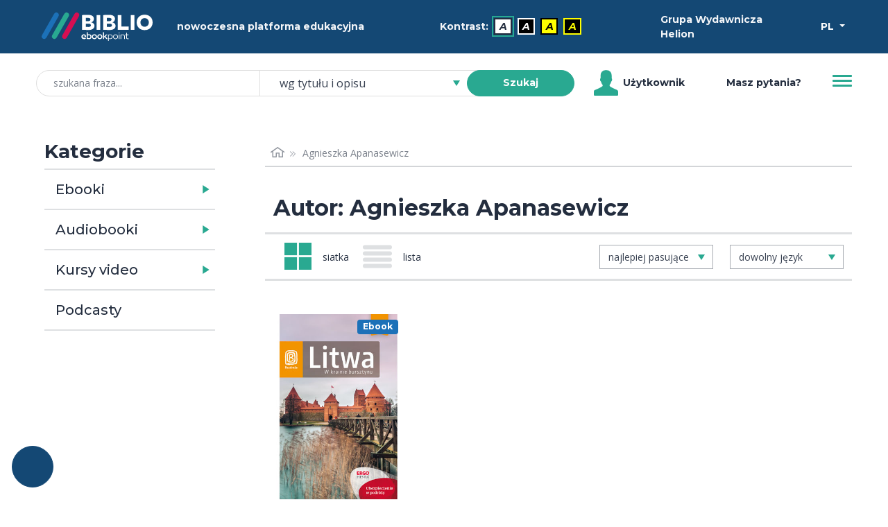

--- FILE ---
content_type: text/html; charset=utf-8
request_url: https://biblio.ebookpoint.pl/autorzy/24/1/agnieszka-apanasewicz
body_size: 28763
content:
<!DOCTYPE html>
<html xmlns="http://www.w3.org/1999/xhtml" xml:lang="pl" lang="pl">
  <head>
    <meta http-equiv="Content-Type" content="text/html; charset=utf-8" />
    <meta name="title" content="Panel czytelnika - Nowoczesna platforma edukacyjna - BIBLIO ebookpoint" />
<meta name="description" content="Nowoczesna platforma edukacyjna, BIBLIO, BIBLIO ebookpoint, wypożyczalnia ebooków, audiobooków i kursów video" />
<meta name="keywords" content="Biblioteka, czytelnia, wypożyczalnia, ebook, audiobook, wideokurs, kurs video, ebooki, audiobooki, wideokursy, kursy video, biblio, biblioteka internetowa, czytelnia internetowa" />
<meta name="language" content="pl" />
    <title>Panel czytelnika - Nowoczesna platforma edukacyjna - BIBLIO ebookpoint</title>
    <link rel="shortcut icon" href="/assets/img/biblio/favicons/favicon-16x16.png?v=2" />
    <link rel="stylesheet" type="text/css" media="screen" href="/css/frontend/364/styles.css" />
        <script type="text/javascript" src="/js/frontend/364/scripts.js"></script>
 
            <script type="text/plain" data-category="statistics, marketing" language="javascript" src="/js/ga.js"></script>
<script type="text/plain" data-category="marketing" async src="https://www.googletagmanager.com/gtag/js?id=G-QBWJTBBND1"></script>
<script>
  window.dataLayer = window.dataLayer || [];
  function gtag(){dataLayer.push(arguments);}
  gtag('js', new Date());

  gtag('config', 'G-QBWJTBBND1');
</script>        
<!-- Facebook Pixel Code -->
<script data-category="marketing" type="text/plain">
  !function(f,b,e,v,n,t,s)
  {if(f.fbq)return;n=f.fbq=function(){n.callMethod?
  n.callMethod.apply(n,arguments):n.queue.push(arguments)};
  if(!f._fbq)f._fbq=n;n.push=n;n.loaded=!0;n.version='2.0';
  n.queue=[];t=b.createElement(e);t.async=!0;
  t.src=v;s=b.getElementsByTagName(e)[0];
  s.parentNode.insertBefore(t,s)}(window, document,'script',
  'https://connect.facebook.net/en_US/fbevents.js');
  fbq('init', '992716977793150');
  fbq('track', 'PageView');
</script>
<!-- End Facebook Pixel Code -->        
<script>
_linkedin_partner_id = "2454226";
window._linkedin_data_partner_ids = window._linkedin_data_partner_ids || [];
window._linkedin_data_partner_ids.push(_linkedin_partner_id);
</script><script type="text/plain" data-category="marketing">
(function(){var s = document.getElementsByTagName("script")[0];
var b = document.createElement("script");
b.type = "text/javascript";b.async = true;
b.src = "https://snap.licdn.com/li.lms-analytics/insight.min.js";
s.parentNode.insertBefore(b, s);})();
</script>

        <script type="module" src='/js/frontend/364/cookieconsent-config.js'></script>            <link rel="canonical" href="https://biblio.ebookpoint.pl/autorzy/agnieszka-apanasewicz"/>
    
      </head>
  <body class="d-flex flex-column min-vh-100">
    <noscript>Zabrania się wykorzystania treści strony do celów eksploracji tekstu i danych (TDM), w tym eksploracji w celu szkolenia technologii AI i innych systemów uczenia maszynowego. It is forbidden to use the content of the site for text and data mining (TDM), including mining for training AI technologies and other machine learning systems.</noscript>
    <noscript>
        <img height="1" width="1" style="display:none;" alt="" src="https://px.ads.linkedin.com/collect/?pid=2454226&fmt=gif"/>
    </noscript>
    <noscript>
        <img height="1" width="1" style="display:none;" alt="" src="https://www.facebook.com/tr?id=992716977793150&ev=PageView&noscript=1"/>
    </noscript>
    

    <ul class="skip__links vw-100 vw-md-25">
    <li>
        <a tabindex="0" class="skip__link" href="#ulatwienia">Przejdź do ułatwień dostępu</a>
    </li>
    <li>
        <a tabindex="0" class="skip__link" href="#menu">Przejdź do menu</a>
    </li>
    <li>
        <a tabindex="0" class="skip__link" href="#wyszukiwarka">Przejdź do wyszukiwarki</a>
    </li>
    <li>
        <a tabindex="0" class="skip__link" href="#kategorie">Przejdź do kategorii</a>
    </li>
    <li>
        <a tabindex="0" class="skip__link" href="#path">Przejdź do menu okruszkowego</a>
    </li>
    <li>
        <a tabindex="0" class="skip__link" href="#tresc">Przejdź do treści</a>
    </li>
</ul>
    <div class="header mb-5">
   <div class="bg-primary mb-3 mb-md-1 h-50 py-2 py-md-1">
        <div class="container h-100">
            <div class="row h-100 align-items-center text-light">
                <div class="col-5 col-md-2 d-flex justify-content-start">
                    <a href="/zasoby-biblioteki">
                        <img class="w-100 p-2 header__logo__img" src="/assets/img/biblio/biblio_logo.svg" alt="biblioteka BIBLIO - Logo" />
                    </a>
                </div>
                <div class="col-7 col-md-3 d-flex justify-content-center">
                    <span class="">nowoczesna platforma edukacyjna</span>
                </div> 
                <div id="ulatwienia" tabindex="0" role="menubar" aria-label="Ułatwienia dostępu" class="col-6 col-md-4 d-flex flex-column flex-sm-row align-items-center justify-content-center">
                    <span id="contrast-label" role="none" class="d-flex align-items-center mb-1 mb-sm-0 me-2">
                        Kontrast:                    </span>
                    <ul id="kontrast" role="none" class="d-flex align-items-center" aria-label="Ustawienia kontrastu">
                                                <li class="d-inline-block me-2">
                            <a role="menuitem" title="Domyślny" aria-label="Kontrast - Domyślny" class="current accessibility__icon accessibility__contrast accessibility__contrast--0" aria-current="page" href="?kontrast=0">A</a>
                        </li>
                                                <li class="d-inline-block me-2">
                            <a role="menuitem" title="Biały tekst na czarnym tle" aria-label="Kontrast - Biały tekst na czarnym tle" class="accessibility__icon accessibility__contrast accessibility__contrast--1" aria-current="false" href="?kontrast=1">A</a>
                        </li>
                                                <li class="d-inline-block me-2">
                            <a role="menuitem" title="Czarny tekst na żółtym tle" aria-label="Kontrast - Czarny tekst na żółtym tle" class="accessibility__icon accessibility__contrast accessibility__contrast--2" aria-current="false" href="?kontrast=2">A</a>
                        </li>
                                                <li class="d-inline-block me-2">
                            <a role="menuitem" title="Żółty tekst na czarnym tle" aria-label="Kontrast - Żółty tekst na czarnym tle" class="accessibility__icon accessibility__contrast accessibility__contrast--3" aria-current="false" href="?kontrast=3">A</a>
                        </li>
                                            </ul>
                </div>           
                <div class="col-4 col-md-2 d-flex justify-content-start">
                    <span class="">
                        Grupa Wydawnicza Helion                    </span>
                </div>
                <div class="col-2 col-md-1 d-flex justify-content-end">
                    <div class="dropdown">
                        <button class="btn btn-sm dropdown-toggle btn-lang text-white" type="button" id="dropdownMenuButton" data-bs-toggle="dropdown" aria-haspopup="true" aria-expanded="false" aria-label="Wybór języka">
                            PL                
                        </button>
                            <ul class="dropdown-menu" aria-labelledby="dropdownMenuButton">
                            <li><p class="h6 dropdown-header p-0 text-center header-language">wybór języka</p></li>
                            <li><hr class="dropdown-divider"></li>
                                                            <li class=""><a title="Polski" aria-label="Polski" class="dropdown-item" href="?jezyk=pl">Polski</a></li>
                                                            <li class=""><a title="English" aria-label="English" class="dropdown-item" href="?jezyk=en">English</a></li>
                                                            <li class=""><a title="Deutsch" aria-label="Deutsch" class="dropdown-item" href="?jezyk=de">Deutsch</a></li>
                                                            <li class=""><a title="Українська" aria-label="Українська" class="dropdown-item" href="?jezyk=uk">Українська</a></li>
                                                        </ul>
                    </div>
                </div>
            </div>
        </div>
   </div>
    
    <div class="bg-white h-50 px-3">
        <div class="container h-100">
            <div class="row h-100 align-items-center">
                <div class="col-11 col-lg-8 d-flex justify-content-center">
                    <form role="search" id="wyszukiwarka" class="w-100 position-relative" action="/szukaj.html" method="post">
    <input type="hidden" name="search_form[_csrf_token]" value="7b1b4b5f89b4de48b7b3ec4edd768273" id="search_form__csrf_token" />    <input type="hidden" name="view" value="1"/>
    <label class="search-label position-absolute" for="search_form_title">szukana fraza</label>    <div class="input-group">
        <input class="search-title form-control w-25 ps-4 rounded-pill input-search" placeholder="szukana fraza..." maxlength="100" type="search" name="search_form[title]" id="search_form_title" />        <select data-header="szukaj" name="search_form[place]" class="search-place tom-select-group" aria-label="szukaj według" id="search_form_place">
<option value="0" selected="selected">wg tytułu i opisu</option>
<option value="1">wg autora</option>
<option value="2">wg EAN, ISBN</option>
<option value="3">wg wydawcy</option>
<option value="4">wg słów kluczowych</option>
</select>        <button type="submit" class="search-btn btn btn-sm btn-success text-white fw-bold rounded-pill ms-n4 z-3 btn-search" name="search">Szukaj</button>
    </div>
</form>


                </div>
                <div class="col d-none d-lg-flex justify-content-start align-items-center">
                        <span class="user-icon me-1 d-flex">
                        </span>
                        Użytkownik                </div>
                <div class="col d-none d-lg-flex justify-content-center align-items-center">
                    <a class="" aria-label="Pomoc" href="/pomoc.html">Masz pytania?</a>                </div>
                <div class="col-1 col-md-auto justify-content-end">
                    <button id="menu" class="header__btn collapsed" type="button" data-bs-toggle="collapse" data-bs-target="#navbarToggleExternalContent" aria-controls="navbarToggleExternalContent" aria-expanded="false" aria-label="Menu">
                        <span class="header__btn__line"></span>
                    </button>
                </div>
            </div>
            <div class="d-flex justify-content-end">
                <div class="collapse w-100 w-md-25 position-relative mt-3 mt-md-0" id="navbarToggleExternalContent" role="none">
                        <ul class="list-group js-menu" role="menu">
                                                            <li class="list-group-item active text-center" role="none">
                                    <div tabindex="-1" aria-disabled="true" role="menuitem" aria-label="Użytkownik">Użytkownik</div>
                                </li>
                                <li class="list-group-item d-lg-none" role="none"><a tabindex="-1" role="menuitem" aria-label="Pomoc" href="/pomoc.html">Masz pytania?</a></li>
                                <li class="list-group-item disabled" role="none"><div tabindex="-1" aria-disabled="true" role="menuitem">Twoje konto</div></li>
                                <li class="list-group-item disabled" role="none"><div tabindex="-1" aria-disabled="true" role="menuitem">Twoja półka</div></li>
                                <li class="list-group-item" role="none"><a tabindex="-1" role="menuitem" aria-label="Zaloguj się" href="/logowanie">Zaloguj się</a></li>
                                                    </ul>
                </div>
            </div>
        </div>
    </div>
</div>

 

    <div class="section section-content">
        <div class="container">
            <div class="container-fluid">
                <div class="row">
                    <div class="col-md-4 col-lg-3 mb-5 mt-3 mt-md-0">
                        <div id="kategorie" class="pe-md-4 invisible">
                            <h2 id="katTitle" class="h3 fw-600">Kategorie</h2>
                              <div class="d-flex flex-row w-100 cat-format">
    <h3 class="m-0 d-flex align-content-center"><a class="h5 m-0 p-3 h-100 link-dark" id="collapseEbooksLink" href="/ebooki">Ebooki</a></h3>
    <a id="collapseEbooksButton" class="flex-fill min-w-25 collapsed cat-format-expand p-3 pe-0" data-bs-toggle="collapse" href="#collapseEbooks" role="button" aria-expanded="false" aria-controls="collapseEbooks" aria-labelledby="collapseEbooksLink"></a>
  </div>
    <ul class="collapse multi-collapse cat-format-list" id="collapseEbooks" aria-labelledby="collapseEbooksLink">
            <li data-cat="9999992">
        <div class="d-flex flex-row w-100 mb-1">
            <h4 class="m-0 d-flex align-content-center"><a class="h6 p-2 ps-0 m-0 h-100 link-secondary" id="collapseEbooks9999992Link" href="/ebooki/9999992/0/1/biznes-i-ekonomia">Biznes i&nbsp;ekonomia</a></h4>
                            <a id="collapseEbooks9999992Button" class="flex-fill min-w-25 p-2 pe-0 collapsed cat-button" data-bs-toggle="collapse" href="#collapseEbooks9999992" role="button" aria-expanded="false" aria-controls="collapseEbooks9999992" aria-labelledby="collapseEbooks9999992Link"></a>
                    </div> 
          
            <ul class="collapse multi-collapse cat-list" id="collapseEbooks9999992" aria-labelledby="collapseEbooks9999992Link">
                                                                            <li class="cat" data-cat="176">
                            <a class="link-secondary d-block w-100 py-1" href="/ebooki/176/0/1/bitcoin">Bitcoin</a>                        </li>
                                                                                                      <li class="cat" data-cat="21000">
                            <a class="link-secondary d-block w-100 py-1" href="/ebooki/21000/0/1/bizneswoman">Bizneswoman</a>                        </li>
                                                                                                      <li class="cat" data-cat="355">
                            <a class="link-secondary d-block w-100 py-1" href="/ebooki/355/0/1/coaching">Coaching</a>                        </li>
                                                                                                      <li class="cat" data-cat="6">
                            <a class="link-secondary d-block w-100 py-1" href="/ebooki/6/0/1/controlling">Controlling</a>                        </li>
                                                                                                      <li class="cat" data-cat="2001">
                            <a class="link-secondary d-block w-100 py-1" href="/ebooki/2001/0/1/e-biznes">E-biznes</a>                        </li>
                                                                                                      <li class="cat" data-cat="223">
                            <a class="link-secondary d-block w-100 py-1" href="/ebooki/223/0/1/ekonomia">Ekonomia</a>                        </li>
                                                                                                      <li class="cat" data-cat="4000">
                            <a class="link-secondary d-block w-100 py-1" href="/ebooki/4000/0/1/finanse">Finanse</a>                        </li>
                                                                                                      <li class="cat" data-cat="5000">
                            <a class="link-secondary d-block w-100 py-1" href="/ebooki/5000/0/1/gielda-i-inwestycje">Giełda i&nbsp;inwestycje</a>                        </li>
                                                                                                      <li class="cat" data-cat="14000">
                            <a class="link-secondary d-block w-100 py-1" href="/ebooki/14000/0/1/kompetencje-osobiste">Kompetencje osobiste</a>                        </li>
                                                                                                      <li class="cat" data-cat="11000">
                            <a class="link-secondary d-block w-100 py-1" href="/ebooki/11000/0/1/komputer-w-biurze">Komputer w&nbsp;biurze</a>                        </li>
                                                                                                      <li class="cat" data-cat="6000">
                            <a class="link-secondary d-block w-100 py-1" href="/ebooki/6000/0/1/komunikacja-i-negocjacje">Komunikacja i&nbsp;negocjacje</a>                        </li>
                                                                                                      <li class="cat" data-cat="8000">
                            <a class="link-secondary d-block w-100 py-1" href="/ebooki/8000/0/1/mala-firma">Mała firma</a>                        </li>
                                                                                                      <li class="cat" data-cat="7000">
                            <a class="link-secondary d-block w-100 py-1" href="/ebooki/7000/0/1/marketing">Marketing</a>                        </li>
                                                                                                      <li class="cat" data-cat="202">
                            <a class="link-secondary d-block w-100 py-1" href="/ebooki/202/0/1/motywacja">Motywacja</a>                        </li>
                                                                                                      <li class="cat" data-cat="20001">
                            <a class="link-secondary d-block w-100 py-1" href="/ebooki/20001/0/1/multimedialne-szkolenia">Multimedialne szkolenia</a>                        </li>
                                                                                                      <li class="cat" data-cat="526">
                            <a class="link-secondary d-block w-100 py-1" href="/ebooki/526/0/1/nieruchomosci">Nieruchomości</a>                        </li>
                                                                                                      <li class="cat" data-cat="9000">
                            <a class="link-secondary d-block w-100 py-1" href="/ebooki/9000/0/1/perswazja-i-nlp">Perswazja i&nbsp;NLP</a>                        </li>
                                                                                                      <li class="cat" data-cat="277">
                            <a class="link-secondary d-block w-100 py-1" href="/ebooki/277/0/1/podatki">Podatki</a>                        </li>
                                                                                                      <li class="cat" data-cat="46">
                            <a class="link-secondary d-block w-100 py-1" href="/ebooki/46/0/1/polityka-spoleczna">Polityka społeczna</a>                        </li>
                                                                                                      <li class="cat" data-cat="549">
                            <a class="link-secondary d-block w-100 py-1" href="/ebooki/549/0/1/poradniki">Poradniki</a>                        </li>
                                                                                                      <li class="cat" data-cat="545">
                            <a class="link-secondary d-block w-100 py-1" href="/ebooki/545/0/1/prezentacje">Prezentacje</a>                        </li>
                                                                                                      <li class="cat" data-cat="19000">
                            <a class="link-secondary d-block w-100 py-1" href="/ebooki/19000/0/1/przywodztwo">Przywództwo</a>                        </li>
                                                                                                      <li class="cat" data-cat="546">
                            <a class="link-secondary d-block w-100 py-1" href="/ebooki/546/0/1/public-relation">Public Relation</a>                        </li>
                                                                                                      <li class="cat" data-cat="550">
                            <a class="link-secondary d-block w-100 py-1" href="/ebooki/550/0/1/raporty-analizy">Raporty, analizy</a>                        </li>
                                                                                                      <li class="cat" data-cat="33000">
                            <a class="link-secondary d-block w-100 py-1" href="/ebooki/33000/0/1/sekret">Sekret</a>                        </li>
                                                                                                      <li class="cat" data-cat="113">
                            <a class="link-secondary d-block w-100 py-1" href="/ebooki/113/0/1/social-media">Social Media</a>                        </li>
                                                                                                      <li class="cat" data-cat="15000">
                            <a class="link-secondary d-block w-100 py-1" href="/ebooki/15000/0/1/sprzedaz">Sprzedaż</a>                        </li>
                                                                                                      <li class="cat" data-cat="547">
                            <a class="link-secondary d-block w-100 py-1" href="/ebooki/547/0/1/start-up">Start-up</a>                        </li>
                                                                                                      <li class="cat" data-cat="12000">
                            <a class="link-secondary d-block w-100 py-1" href="/ebooki/12000/0/1/twoja-kariera">Twoja kariera</a>                        </li>
                                                                                                      <li class="cat" data-cat="16000">
                            <a class="link-secondary d-block w-100 py-1" href="/ebooki/16000/0/1/zarzadzanie">Zarządzanie</a>                        </li>
                                                                                                      <li class="cat" data-cat="9999997">
                            <a class="link-secondary d-block w-100 py-1" href="/ebooki/9999997/0/1/zarzadzanie-projektami">Zarządzanie projektami</a>                        </li>
                                                                                                      <li class="cat" data-cat="18000">
                            <a class="link-secondary d-block w-100 py-1" href="/ebooki/18000/0/1/zasoby-ludzkie-hr">Zasoby ludzkie (HR)</a>                        </li>
                                                                      </ul>
                </li>    
            <li data-cat="24">
        <div class="d-flex flex-row w-100 mb-1">
            <h4 class="m-0 d-flex align-content-center"><a class="h6 p-2 ps-0 m-0 h-100 link-secondary" id="collapseEbooks24Link" href="/ebooki/24/0/1/dla-dzieci">Dla dzieci</a></h4>
                            <a id="collapseEbooks24Button" class="flex-fill min-w-25 p-2 pe-0 collapsed cat-button" data-bs-toggle="collapse" href="#collapseEbooks24" role="button" aria-expanded="false" aria-controls="collapseEbooks24" aria-labelledby="collapseEbooks24Link"></a>
                    </div> 
          
            <ul class="collapse multi-collapse cat-list" id="collapseEbooks24" aria-labelledby="collapseEbooks24Link">
                                                                            <li class="cat" data-cat="115">
                            <a class="link-secondary d-block w-100 py-1" href="/ebooki/115/0/1/bajki">Bajki</a>                        </li>
                                                                                                      <li class="cat" data-cat="554">
                            <a class="link-secondary d-block w-100 py-1" href="/ebooki/554/0/1/bajki-basnie-legendy">Bajki, Baśnie, Legendy</a>                        </li>
                                                                                                      <li class="cat" data-cat="117">
                            <a class="link-secondary d-block w-100 py-1" href="/ebooki/117/0/1/basnie">Baśnie</a>                        </li>
                                                                                                      <li class="cat" data-cat="127">
                            <a class="link-secondary d-block w-100 py-1" href="/ebooki/127/0/1/elementarz">Elementarz</a>                        </li>
                                                                                                      <li class="cat" data-cat="126">
                            <a class="link-secondary d-block w-100 py-1" href="/ebooki/126/0/1/gry-zabawy">Gry, zabawy</a>                        </li>
                                                                                                      <li class="cat" data-cat="124">
                            <a class="link-secondary d-block w-100 py-1" href="/ebooki/124/0/1/literatura-dziecieca">Literatura dziecięca</a>                        </li>
                                                                                                      <li class="cat" data-cat="118">
                            <a class="link-secondary d-block w-100 py-1" href="/ebooki/118/0/1/literatura-przygodowa">Literatura przygodowa</a>                        </li>
                                                                                                      <li class="cat" data-cat="555">
                            <a class="link-secondary d-block w-100 py-1" href="/ebooki/555/0/1/opowiadania">Opowiadania</a>                        </li>
                                                                                                      <li class="cat" data-cat="128">
                            <a class="link-secondary d-block w-100 py-1" href="/ebooki/128/0/1/pamiatkawe">Pamiątkowe</a>                        </li>
                                                                                                      <li class="cat" data-cat="556">
                            <a class="link-secondary d-block w-100 py-1" href="/ebooki/556/0/1/podroze">Podróże</a>                        </li>
                                                                                                      <li class="cat" data-cat="123">
                            <a class="link-secondary d-block w-100 py-1" href="/ebooki/123/0/1/pozostale">Pozostałe</a>                        </li>
                                                                                                      <li class="cat" data-cat="558">
                            <a class="link-secondary d-block w-100 py-1" href="/ebooki/558/0/1/religia">Religia</a>                        </li>
                                                                                                      <li class="cat" data-cat="129">
                            <a class="link-secondary d-block w-100 py-1" href="/ebooki/129/0/1/slowniki-i-encyklopedie">Słowniki i&nbsp;encyklopedie</a>                        </li>
                                                                                                      <li class="cat" data-cat="125">
                            <a class="link-secondary d-block w-100 py-1" href="/ebooki/125/0/1/wierszyki-i-opowiastki">Wierszyki i&nbsp;opowiastki</a>                        </li>
                                                                      </ul>
                </li>    
            <li data-cat="131">
        <div class="d-flex flex-row w-100 mb-1">
            <h4 class="m-0 d-flex align-content-center"><a class="h6 p-2 ps-0 m-0 h-100 link-secondary" id="collapseEbooks131Link" href="/ebooki/131/0/1/dla-mlodziezy">Dla młodzieży</a></h4>
                            <a id="collapseEbooks131Button" class="flex-fill min-w-25 p-2 pe-0 collapsed cat-button" data-bs-toggle="collapse" href="#collapseEbooks131" role="button" aria-expanded="false" aria-controls="collapseEbooks131" aria-labelledby="collapseEbooks131Link"></a>
                    </div> 
          
            <ul class="collapse multi-collapse cat-list" id="collapseEbooks131" aria-labelledby="collapseEbooks131Link">
                                                                            <li class="cat" data-cat="132">
                            <a class="link-secondary d-block w-100 py-1" href="/ebooki/132/0/1/hobby">Hobby</a>                        </li>
                                                                                                      <li class="cat" data-cat="134">
                            <a class="link-secondary d-block w-100 py-1" href="/ebooki/134/0/1/komiksy">Komiksy</a>                        </li>
                                                                                                      <li class="cat" data-cat="116">
                            <a class="link-secondary d-block w-100 py-1" href="/ebooki/116/0/1/literatura-mlodziezowa">Literatura młodzieżowa</a>                        </li>
                                                                                                      <li class="cat" data-cat="560">
                            <a class="link-secondary d-block w-100 py-1" href="/ebooki/560/0/1/nauka-i-wiedza">Nauka i&nbsp;wiedza</a>                        </li>
                                                                                                      <li class="cat" data-cat="133">
                            <a class="link-secondary d-block w-100 py-1" href="/ebooki/133/0/1/pamietniki">Pamiętniki</a>                        </li>
                                                                                                      <li class="cat" data-cat="561">
                            <a class="link-secondary d-block w-100 py-1" href="/ebooki/561/0/1/podroze">Podróże</a>                        </li>
                                                                                                      <li class="cat" data-cat="562">
                            <a class="link-secondary d-block w-100 py-1" href="/ebooki/562/0/1/poradniki">Poradniki</a>                        </li>
                                                                                                      <li class="cat" data-cat="563">
                            <a class="link-secondary d-block w-100 py-1" href="/ebooki/563/0/1/pozostale">Pozostałe</a>                        </li>
                                                                      </ul>
                </li>    
            <li data-cat="39">
        <div class="d-flex flex-row w-100 mb-1">
            <h4 class="m-0 d-flex align-content-center"><a class="h6 p-2 ps-0 m-0 h-100 link-secondary" id="collapseEbooks39Link" href="/ebooki/39/0/1/edukacja">Edukacja</a></h4>
                            <a id="collapseEbooks39Button" class="flex-fill min-w-25 p-2 pe-0 collapsed cat-button" data-bs-toggle="collapse" href="#collapseEbooks39" role="button" aria-expanded="false" aria-controls="collapseEbooks39" aria-labelledby="collapseEbooks39Link"></a>
                    </div> 
          
            <ul class="collapse multi-collapse cat-list" id="collapseEbooks39" aria-labelledby="collapseEbooks39Link">
                                                                            <li class="cat" data-cat="114">
                            <a class="link-secondary d-block w-100 py-1" href="/ebooki/114/0/1/chemia">Chemia</a>                        </li>
                                                                                                      <li class="cat" data-cat="571">
                            <a class="link-secondary d-block w-100 py-1" href="/ebooki/571/0/1/dla-dyrektorow">Dla dyrektorów</a>                        </li>
                                                                                                      <li class="cat" data-cat="244">
                            <a class="link-secondary d-block w-100 py-1" href="/ebooki/244/0/1/dla-nauczycieli">Dla nauczycieli</a>                        </li>
                                                                                                      <li class="cat" data-cat="240">
                            <a class="link-secondary d-block w-100 py-1" href="/ebooki/240/0/1/gimnazjum">Gimnazjum</a>                        </li>
                                                                                                      <li class="cat" data-cat="40">
                            <a class="link-secondary d-block w-100 py-1" href="/ebooki/40/0/1/inne">Inne</a>                        </li>
                                                                                                      <li class="cat" data-cat="98">
                            <a class="link-secondary d-block w-100 py-1" href="/ebooki/98/0/1/jezyk-polski">Jezyk polski</a>                        </li>
                                                                                                      <li class="cat" data-cat="241">
                            <a class="link-secondary d-block w-100 py-1" href="/ebooki/241/0/1/liceum">Liceum</a>                        </li>
                                                                                                      <li class="cat" data-cat="97">
                            <a class="link-secondary d-block w-100 py-1" href="/ebooki/97/0/1/matematyka">Matematyka</a>                        </li>
                                                                                                      <li class="cat" data-cat="242">
                            <a class="link-secondary d-block w-100 py-1" href="/ebooki/242/0/1/matura">Matura</a>                        </li>
                                                                                                      <li class="cat" data-cat="245">
                            <a class="link-secondary d-block w-100 py-1" href="/ebooki/245/0/1/naukowe-i-akademickie">Naukowe i&nbsp;akademickie</a>                        </li>
                                                                                                      <li class="cat" data-cat="566">
                            <a class="link-secondary d-block w-100 py-1" href="/ebooki/566/0/1/przedszkole-i-zerowka">Przedszkole i&nbsp;zerówka</a>                        </li>
                                                                                                      <li class="cat" data-cat="565">
                            <a class="link-secondary d-block w-100 py-1" href="/ebooki/565/0/1/szkolnictwo-ogolne">Szkolnictwo ogólne</a>                        </li>
                                                                                                      <li class="cat" data-cat="239">
                            <a class="link-secondary d-block w-100 py-1" href="/ebooki/239/0/1/szkola-podstawowa">Szkoła podstawowa</a>                        </li>
                                                                                                      <li class="cat" data-cat="243">
                            <a class="link-secondary d-block w-100 py-1" href="/ebooki/243/0/1/szkoly-zawodowe-i-technika">Szkoły zawodowe i&nbsp;technika</a>                        </li>
                                                                      </ul>
                </li>    
            <li data-cat="541">
        <div class="d-flex flex-row w-100 mb-1">
            <h4 class="m-0 d-flex align-content-center"><a class="h6 p-2 ps-0 m-0 h-100 link-secondary" id="collapseEbooks541Link" href="/ebooki/541/0/1/encyklopedie-slowniki">Encyklopedie, słowniki</a></h4>
                            <a id="collapseEbooks541Button" class="flex-fill min-w-25 p-2 pe-0 collapsed cat-button" data-bs-toggle="collapse" href="#collapseEbooks541" role="button" aria-expanded="false" aria-controls="collapseEbooks541" aria-labelledby="collapseEbooks541Link"></a>
                    </div> 
          
            <ul class="collapse multi-collapse cat-list" id="collapseEbooks541" aria-labelledby="collapseEbooks541Link">
                                                                            <li class="cat" data-cat="727">
                            <a class="link-secondary d-block w-100 py-1" href="/ebooki/727/0/1/atlasy">Atlasy</a>                        </li>
                                                                                                      <li class="cat" data-cat="728">
                            <a class="link-secondary d-block w-100 py-1" href="/ebooki/728/0/1/bibliografie">Bibliografie</a>                        </li>
                                                                                                      <li class="cat" data-cat="647">
                            <a class="link-secondary d-block w-100 py-1" href="/ebooki/647/0/1/encyklopedie">Encyklopedie</a>                        </li>
                                                                                                      <li class="cat" data-cat="648">
                            <a class="link-secondary d-block w-100 py-1" href="/ebooki/648/0/1/slowniki">Słowniki</a>                        </li>
                                                                      </ul>
                </li>    
            <li data-cat="265">
        <div class="d-flex flex-row w-100 mb-1">
            <h4 class="m-0 d-flex align-content-center"><a class="h6 p-2 ps-0 m-0 h-100 link-secondary" id="collapseEbooks265Link" href="/ebooki/265/0/1/e-prasa">E-prasa</a></h4>
                            <a id="collapseEbooks265Button" class="flex-fill min-w-25 p-2 pe-0 collapsed cat-button" data-bs-toggle="collapse" href="#collapseEbooks265" role="button" aria-expanded="false" aria-controls="collapseEbooks265" aria-labelledby="collapseEbooks265Link"></a>
                    </div> 
          
            <ul class="collapse multi-collapse cat-list" id="collapseEbooks265" aria-labelledby="collapseEbooks265Link">
                                                                            <li class="cat" data-cat="574">
                            <a class="link-secondary d-block w-100 py-1" href="/ebooki/574/0/1/architektura-i-wnetrza">Architektura i&nbsp;wnętrza</a>                        </li>
                                                                                                      <li class="cat" data-cat="302">
                            <a class="link-secondary d-block w-100 py-1" href="/ebooki/302/0/1/bhp">BHP</a>                        </li>
                                                                                                      <li class="cat" data-cat="493">
                            <a class="link-secondary d-block w-100 py-1" href="/ebooki/493/0/1/biznes-i-ekonomia">Biznes i&nbsp;Ekonomia</a>                        </li>
                                                                                                      <li class="cat" data-cat="628">
                            <a class="link-secondary d-block w-100 py-1" href="/ebooki/628/0/1/dom-i-ogrod">Dom i&nbsp;ogród</a>                        </li>
                                                                                                      <li class="cat" data-cat="308">
                            <a class="link-secondary d-block w-100 py-1" href="/ebooki/308/0/1/e-biznes">E-Biznes</a>                        </li>
                                                                                                      <li class="cat" data-cat="511">
                            <a class="link-secondary d-block w-100 py-1" href="/ebooki/511/0/1/ekonomia-i-finanse">Ekonomia i&nbsp;finanse</a>                        </li>
                                                                                                      <li class="cat" data-cat="729">
                            <a class="link-secondary d-block w-100 py-1" href="/ebooki/729/0/1/ezoteryka">Ezoteryka</a>                        </li>
                                                                                                      <li class="cat" data-cat="293">
                            <a class="link-secondary d-block w-100 py-1" href="/ebooki/293/0/1/finanse">Finanse</a>                        </li>
                                                                                                      <li class="cat" data-cat="296">
                            <a class="link-secondary d-block w-100 py-1" href="/ebooki/296/0/1/finanse-osobiste">Finanse osobiste</a>                        </li>
                                                                                                      <li class="cat" data-cat="301">
                            <a class="link-secondary d-block w-100 py-1" href="/ebooki/301/0/1/firma">Firma</a>                        </li>
                                                                                                      <li class="cat" data-cat="625">
                            <a class="link-secondary d-block w-100 py-1" href="/ebooki/625/0/1/fotografia">Fotografia</a>                        </li>
                                                                                                      <li class="cat" data-cat="619">
                            <a class="link-secondary d-block w-100 py-1" href="/ebooki/619/0/1/informatyka">Informatyka</a>                        </li>
                                                                                                      <li class="cat" data-cat="733">
                            <a class="link-secondary d-block w-100 py-1" href="/ebooki/733/0/1/jezyki-obce">Języki obce</a>                        </li>
                                                                                                      <li class="cat" data-cat="298">
                            <a class="link-secondary d-block w-100 py-1" href="/ebooki/298/0/1/kadry-i-place">Kadry i&nbsp;płace</a>                        </li>
                                                                                                      <li class="cat" data-cat="362">
                            <a class="link-secondary d-block w-100 py-1" href="/ebooki/362/0/1/kobieca">Kobieca</a>                        </li>
                                                                                                      <li class="cat" data-cat="297">
                            <a class="link-secondary d-block w-100 py-1" href="/ebooki/297/0/1/komputery-excel">Komputery, Excel</a>                        </li>
                                                                                                      <li class="cat" data-cat="295">
                            <a class="link-secondary d-block w-100 py-1" href="/ebooki/295/0/1/ksiegowosc">Księgowość</a>                        </li>
                                                                                                      <li class="cat" data-cat="369">
                            <a class="link-secondary d-block w-100 py-1" href="/ebooki/369/0/1/kultura-i-literatura">Kultura i&nbsp;literatura</a>                        </li>
                                                                                                      <li class="cat" data-cat="530">
                            <a class="link-secondary d-block w-100 py-1" href="/ebooki/530/0/1/naukowe-i-akademickie">Naukowe i&nbsp;akademickie</a>                        </li>
                                                                                                      <li class="cat" data-cat="167">
                            <a class="link-secondary d-block w-100 py-1" href="/ebooki/167/0/1/nowa-fantastyka">Nowa Fantastyka</a>                        </li>
                                                                                                      <li class="cat" data-cat="304">
                            <a class="link-secondary d-block w-100 py-1" href="/ebooki/304/0/1/ochrona-srodowiska">Ochrona środowiska</a>                        </li>
                                                                                                      <li class="cat" data-cat="361">
                            <a class="link-secondary d-block w-100 py-1" href="/ebooki/361/0/1/opiniotworcze">Opiniotwórcze</a>                        </li>
                                                                                                      <li class="cat" data-cat="299">
                            <a class="link-secondary d-block w-100 py-1" href="/ebooki/299/0/1/oswiata">Oświata</a>                        </li>
                                                                                                      <li class="cat" data-cat="294">
                            <a class="link-secondary d-block w-100 py-1" href="/ebooki/294/0/1/podatki">Podatki</a>                        </li>
                                                                                                      <li class="cat" data-cat="569">
                            <a class="link-secondary d-block w-100 py-1" href="/ebooki/569/0/1/podroze">Podróże</a>                        </li>
                                                                                                      <li class="cat" data-cat="367">
                            <a class="link-secondary d-block w-100 py-1" href="/ebooki/367/0/1/psychologia">Psychologia</a>                        </li>
                                                                                                      <li class="cat" data-cat="196">
                            <a class="link-secondary d-block w-100 py-1" href="/ebooki/196/0/1/religia">Religia</a>                        </li>
                                                                                                      <li class="cat" data-cat="427">
                            <a class="link-secondary d-block w-100 py-1" href="/ebooki/427/0/1/rolnictwo">Rolnictwo</a>                        </li>
                                                                                                      <li class="cat" data-cat="368">
                            <a class="link-secondary d-block w-100 py-1" href="/ebooki/368/0/1/rynek-ksiazki-i-prasy">Rynek książki i&nbsp;prasy</a>                        </li>
                                                                                                      <li class="cat" data-cat="208">
                            <a class="link-secondary d-block w-100 py-1" href="/ebooki/208/0/1/transport-i-spedycja">Transport i&nbsp;Spedycja</a>                        </li>
                                                                                                      <li class="cat" data-cat="300">
                            <a class="link-secondary d-block w-100 py-1" href="/ebooki/300/0/1/zdrowie-i-uroda">Zdrowie i&nbsp;uroda</a>                        </li>
                                                                      </ul>
                </li>    
            <li data-cat="136">
        <div class="d-flex flex-row w-100 mb-1">
            <h4 class="m-0 d-flex align-content-center"><a class="h6 p-2 ps-0 m-0 h-100 link-secondary" id="collapseEbooks136Link" href="/ebooki/136/0/1/historia">Historia</a></h4>
                            <a id="collapseEbooks136Button" class="flex-fill min-w-25 p-2 pe-0 collapsed cat-button" data-bs-toggle="collapse" href="#collapseEbooks136" role="button" aria-expanded="false" aria-controls="collapseEbooks136" aria-labelledby="collapseEbooks136Link"></a>
                    </div> 
          
            <ul class="collapse multi-collapse cat-list" id="collapseEbooks136" aria-labelledby="collapseEbooks136Link">
                                                                            <li class="cat" data-cat="137">
                            <a class="link-secondary d-block w-100 py-1" href="/ebooki/137/0/1/biografie-autobiografie">Biografie i&nbsp;autobiografie</a>                        </li>
                                                                                                      <li class="cat" data-cat="138">
                            <a class="link-secondary d-block w-100 py-1" href="/ebooki/138/0/1/historia-polski">Historia Polski</a>                        </li>
                                                                                                      <li class="cat" data-cat="146">
                            <a class="link-secondary d-block w-100 py-1" href="/ebooki/146/0/1/historia-sportu">Historia sportu</a>                        </li>
                                                                                                      <li class="cat" data-cat="139">
                            <a class="link-secondary d-block w-100 py-1" href="/ebooki/139/0/1/historia-swiata">Historia Świata</a>                        </li>
                                                                                                      <li class="cat" data-cat="140">
                            <a class="link-secondary d-block w-100 py-1" href="/ebooki/140/0/1/i-wojna-swiatowa">I Wojna Światowa</a>                        </li>
                                                                                                      <li class="cat" data-cat="141">
                            <a class="link-secondary d-block w-100 py-1" href="/ebooki/141/0/1/ii-wojna-swiatowa">II Wojna Światowa</a>                        </li>
                                                                                                      <li class="cat" data-cat="142">
                            <a class="link-secondary d-block w-100 py-1" href="/ebooki/142/0/1/militaria">Militaria</a>                        </li>
                                                                                                      <li class="cat" data-cat="143">
                            <a class="link-secondary d-block w-100 py-1" href="/ebooki/143/0/1/pozostale">Pozostałe</a>                        </li>
                                                                                                      <li class="cat" data-cat="145">
                            <a class="link-secondary d-block w-100 py-1" href="/ebooki/145/0/1/reprinty">Reprinty</a>                        </li>
                                                                                                      <li class="cat" data-cat="144">
                            <a class="link-secondary d-block w-100 py-1" href="/ebooki/144/0/1/zrodla">Źródła</a>                        </li>
                                                                      </ul>
                </li>    
            <li data-cat="9999991">
        <div class="d-flex flex-row w-100 mb-1">
            <h4 class="m-0 d-flex align-content-center"><a class="h6 p-2 ps-0 m-0 h-100 link-secondary" id="collapseEbooks9999991Link" href="/ebooki/9999991/0/1/informatyka">Informatyka</a></h4>
                            <a id="collapseEbooks9999991Button" class="flex-fill min-w-25 p-2 pe-0 collapsed cat-button" data-bs-toggle="collapse" href="#collapseEbooks9999991" role="button" aria-expanded="false" aria-controls="collapseEbooks9999991" aria-labelledby="collapseEbooks9999991Link"></a>
                    </div> 
          
            <ul class="collapse multi-collapse cat-list" id="collapseEbooks9999991" aria-labelledby="collapseEbooks9999991Link">
                                                                            <li class="cat" data-cat="383">
                            <a class="link-secondary d-block w-100 py-1" href="/ebooki/383/0/1/aplikacje-biurowe">Aplikacje biurowe</a>                        </li>
                                                                                                      <li class="cat" data-cat="275">
                            <a class="link-secondary d-block w-100 py-1" href="/ebooki/275/0/1/bazy-danych">Bazy danych</a>                        </li>
                                                                                                      <li class="cat" data-cat="652">
                            <a class="link-secondary d-block w-100 py-1" href="/ebooki/652/0/1/bioinformatyka">Bioinformatyka</a>                        </li>
                                                                                                      <li class="cat" data-cat="377">
                            <a class="link-secondary d-block w-100 py-1" href="/ebooki/377/0/1/biznes-it">Biznes IT</a>                        </li>
                                                                                                      <li class="cat" data-cat="23">
                            <a class="link-secondary d-block w-100 py-1" href="/ebooki/23/0/1/cad-cam">CAD/CAM</a>                        </li>
                                                                                                      <li class="cat" data-cat="17">
                            <a class="link-secondary d-block w-100 py-1" href="/ebooki/17/0/1/digital-lifestyle">Digital Lifestyle</a>                        </li>
                                                                                                      <li class="cat" data-cat="380">
                            <a class="link-secondary d-block w-100 py-1" href="/ebooki/380/0/1/dtp">DTP</a>                        </li>
                                                                                                      <li class="cat" data-cat="2010000">
                            <a class="link-secondary d-block w-100 py-1" href="/ebooki/2010000/0/1/elektronika">Elektronika</a>                        </li>
                                                                                                      <li class="cat" data-cat="379">
                            <a class="link-secondary d-block w-100 py-1" href="/ebooki/379/0/1/fotografia-cyfrowa">Fotografia cyfrowa</a>                        </li>
                                                                                                      <li class="cat" data-cat="59">
                            <a class="link-secondary d-block w-100 py-1" href="/ebooki/59/0/1/grafika-komputerowa">Grafika komputerowa</a>                        </li>
                                                                                                      <li class="cat" data-cat="382">
                            <a class="link-secondary d-block w-100 py-1" href="/ebooki/382/0/1/gry">Gry</a>                        </li>
                                                                                                      <li class="cat" data-cat="93">
                            <a class="link-secondary d-block w-100 py-1" href="/ebooki/93/0/1/hacking">Hacking</a>                        </li>
                                                                                                      <li class="cat" data-cat="384">
                            <a class="link-secondary d-block w-100 py-1" href="/ebooki/384/0/1/hardware">Hardware</a>                        </li>
                                                                                                      <li class="cat" data-cat="650">
                            <a class="link-secondary d-block w-100 py-1" href="/ebooki/650/0/1/it-w-ekonomii">IT w&nbsp;ekonomii</a>                        </li>
                                                                                                      <li class="cat" data-cat="375">
                            <a class="link-secondary d-block w-100 py-1" href="/ebooki/375/0/1/pakiety-naukowe">Pakiety naukowe</a>                        </li>
                                                                                                      <li class="cat" data-cat="572">
                            <a class="link-secondary d-block w-100 py-1" href="/ebooki/572/0/1/podreczniki-szkolne">Podręczniki szkolne</a>                        </li>
                                                                                                      <li class="cat" data-cat="381">
                            <a class="link-secondary d-block w-100 py-1" href="/ebooki/381/0/1/podstawy-komputera">Podstawy komputera</a>                        </li>
                                                                                                      <li class="cat" data-cat="10">
                            <a class="link-secondary d-block w-100 py-1" href="/ebooki/10/0/1/programowanie">Programowanie</a>                        </li>
                                                                                                      <li class="cat" data-cat="9">
                            <a class="link-secondary d-block w-100 py-1" href="/ebooki/9/0/1/programowanie-mobilne">Programowanie mobilne</a>                        </li>
                                                                                                      <li class="cat" data-cat="16">
                            <a class="link-secondary d-block w-100 py-1" href="/ebooki/16/0/1/serwery-internetowe">Serwery internetowe</a>                        </li>
                                                                                                      <li class="cat" data-cat="378">
                            <a class="link-secondary d-block w-100 py-1" href="/ebooki/378/0/1/sieci-komputerowe">Sieci komputerowe</a>                        </li>
                                                                                                      <li class="cat" data-cat="372">
                            <a class="link-secondary d-block w-100 py-1" href="/ebooki/372/0/1/start-up">Start-up</a>                        </li>
                                                                                                      <li class="cat" data-cat="373">
                            <a class="link-secondary d-block w-100 py-1" href="/ebooki/373/0/1/systemy-operacyjne">Systemy operacyjne</a>                        </li>
                                                                                                      <li class="cat" data-cat="654">
                            <a class="link-secondary d-block w-100 py-1" href="/ebooki/654/0/1/sztuczna-inteligencja">Sztuczna inteligencja</a>                        </li>
                                                                                                      <li class="cat" data-cat="634">
                            <a class="link-secondary d-block w-100 py-1" href="/ebooki/634/0/1/technologia-dla-dzieci">Technologia dla dzieci</a>                        </li>
                                                                                                      <li class="cat" data-cat="374">
                            <a class="link-secondary d-block w-100 py-1" href="/ebooki/374/0/1/webmasterstwo">Webmasterstwo</a>                        </li>
                                                                      </ul>
                </li>    
            <li data-cat="36">
        <div class="d-flex flex-row w-100 mb-1">
            <h4 class="m-0 d-flex align-content-center"><a class="h6 p-2 ps-0 m-0 h-100 link-secondary" id="collapseEbooks36Link" href="/ebooki/36/0/1/inne">Inne</a></h4>
                            <a id="collapseEbooks36Button" class="flex-fill min-w-25 p-2 pe-0 collapsed cat-button" data-bs-toggle="collapse" href="#collapseEbooks36" role="button" aria-expanded="false" aria-controls="collapseEbooks36" aria-labelledby="collapseEbooks36Link"></a>
                    </div> 
          
            <ul class="collapse multi-collapse cat-list" id="collapseEbooks36" aria-labelledby="collapseEbooks36Link">
                                                                            <li class="cat" data-cat="45">
                            <a class="link-secondary d-block w-100 py-1" href="/ebooki/45/0/1/pozostale">Pozostałe</a>                        </li>
                                                                      </ul>
                </li>    
            <li data-cat="26">
        <div class="d-flex flex-row w-100 mb-1">
            <h4 class="m-0 d-flex align-content-center"><a class="h6 p-2 ps-0 m-0 h-100 link-secondary" id="collapseEbooks26Link" href="/ebooki/26/0/1/jezyki-obce">Języki obce</a></h4>
                            <a id="collapseEbooks26Button" class="flex-fill min-w-25 p-2 pe-0 collapsed cat-button" data-bs-toggle="collapse" href="#collapseEbooks26" role="button" aria-expanded="false" aria-controls="collapseEbooks26" aria-labelledby="collapseEbooks26Link"></a>
                    </div> 
          
            <ul class="collapse multi-collapse cat-list" id="collapseEbooks26" aria-labelledby="collapseEbooks26Link">
                                                                            <li class="cat" data-cat="27">
                            <a class="link-secondary d-block w-100 py-1" href="/ebooki/27/0/1/angielski">Angielski</a>                        </li>
                                                                                                      <li class="cat" data-cat="47">
                            <a class="link-secondary d-block w-100 py-1" href="/ebooki/47/0/1/dunski">Duński</a>                        </li>
                                                                                                      <li class="cat" data-cat="29">
                            <a class="link-secondary d-block w-100 py-1" href="/ebooki/29/0/1/francuski">Francuski</a>                        </li>
                                                                                                      <li class="cat" data-cat="31">
                            <a class="link-secondary d-block w-100 py-1" href="/ebooki/31/0/1/hiszpanski">Hiszpański</a>                        </li>
                                                                                                      <li class="cat" data-cat="174">
                            <a class="link-secondary d-block w-100 py-1" href="/ebooki/174/0/1/nauka-jezykow">Nauka języków</a>                        </li>
                                                                                                      <li class="cat" data-cat="28">
                            <a class="link-secondary d-block w-100 py-1" href="/ebooki/28/0/1/niemiecki">Niemiecki</a>                        </li>
                                                                                                      <li class="cat" data-cat="580">
                            <a class="link-secondary d-block w-100 py-1" href="/ebooki/580/0/1/norweski">Norweski</a>                        </li>
                                                                                                      <li class="cat" data-cat="82">
                            <a class="link-secondary d-block w-100 py-1" href="/ebooki/82/0/1/polski">Polski</a>                        </li>
                                                                                                      <li class="cat" data-cat="576">
                            <a class="link-secondary d-block w-100 py-1" href="/ebooki/576/0/1/portugalski">Portugalski</a>                        </li>
                                                                                                      <li class="cat" data-cat="135">
                            <a class="link-secondary d-block w-100 py-1" href="/ebooki/135/0/1/pozostale">Pozostałe</a>                        </li>
                                                                                                      <li class="cat" data-cat="30">
                            <a class="link-secondary d-block w-100 py-1" href="/ebooki/30/0/1/rosyjski">Rosyjski</a>                        </li>
                                                                                                      <li class="cat" data-cat="579">
                            <a class="link-secondary d-block w-100 py-1" href="/ebooki/579/0/1/szwedzki">Szwedzki</a>                        </li>
                                                                                                      <li class="cat" data-cat="307">
                            <a class="link-secondary d-block w-100 py-1" href="/ebooki/307/0/1/ukrainski">Ukraiński</a>                        </li>
                                                                                                      <li class="cat" data-cat="32">
                            <a class="link-secondary d-block w-100 py-1" href="/ebooki/32/0/1/wloski">Włoski</a>                        </li>
                                                                      </ul>
                </li>    
            <li data-cat="147">
        <div class="d-flex flex-row w-100 mb-1">
            <h4 class="m-0 d-flex align-content-center"><a class="h6 p-2 ps-0 m-0 h-100 link-secondary" id="collapseEbooks147Link" href="/ebooki/147/0/1/kultura-i-sztuka">Kultura i&nbsp;sztuka</a></h4>
                            <a id="collapseEbooks147Button" class="flex-fill min-w-25 p-2 pe-0 collapsed cat-button" data-bs-toggle="collapse" href="#collapseEbooks147" role="button" aria-expanded="false" aria-controls="collapseEbooks147" aria-labelledby="collapseEbooks147Link"></a>
                    </div> 
          
            <ul class="collapse multi-collapse cat-list" id="collapseEbooks147" aria-labelledby="collapseEbooks147Link">
                                                                            <li class="cat" data-cat="149">
                            <a class="link-secondary d-block w-100 py-1" href="/ebooki/149/0/1/architektura">Architektura</a>                        </li>
                                                                                                      <li class="cat" data-cat="152">
                            <a class="link-secondary d-block w-100 py-1" href="/ebooki/152/0/1/film">Film</a>                        </li>
                                                                                                      <li class="cat" data-cat="151">
                            <a class="link-secondary d-block w-100 py-1" href="/ebooki/151/0/1/fotografia">Fotografia</a>                        </li>
                                                                                                      <li class="cat" data-cat="148">
                            <a class="link-secondary d-block w-100 py-1" href="/ebooki/148/0/1/historia-sztuki-swiata">Historia sztuki świata</a>                        </li>
                                                                                                      <li class="cat" data-cat="284">
                            <a class="link-secondary d-block w-100 py-1" href="/ebooki/284/0/1/inne">Inne</a>                        </li>
                                                                                                      <li class="cat" data-cat="156">
                            <a class="link-secondary d-block w-100 py-1" href="/ebooki/156/0/1/moda">Moda</a>                        </li>
                                                                                                      <li class="cat" data-cat="153">
                            <a class="link-secondary d-block w-100 py-1" href="/ebooki/153/0/1/muzyka">Muzyka</a>                        </li>
                                                                                                      <li class="cat" data-cat="157">
                            <a class="link-secondary d-block w-100 py-1" href="/ebooki/157/0/1/pozostale">Pozostałe</a>                        </li>
                                                                                                      <li class="cat" data-cat="155">
                            <a class="link-secondary d-block w-100 py-1" href="/ebooki/155/0/1/radio">Radio</a>                        </li>
                                                                                                      <li class="cat" data-cat="150">
                            <a class="link-secondary d-block w-100 py-1" href="/ebooki/150/0/1/sztuka-plastyczna">Sztuka plastyczna</a>                        </li>
                                                                                                      <li class="cat" data-cat="1034">
                            <a class="link-secondary d-block w-100 py-1" href="/ebooki/1034/0/1/sztuki-filmowe-i-filmoznawstwo">Sztuki filmowe i&nbsp;filmoznawstwo</a>                        </li>
                                                                                                      <li class="cat" data-cat="1035">
                            <a class="link-secondary d-block w-100 py-1" href="/ebooki/1035/0/1/sztuki-muzyczne-i-muzykologia">Sztuki muzyczne i&nbsp;muzykologia</a>                        </li>
                                                                                                      <li class="cat" data-cat="1036">
                            <a class="link-secondary d-block w-100 py-1" href="/ebooki/1036/0/1/sztuki-piekne-i-wzornictwo">Sztuki piękne i&nbsp;wzornictwo</a>                        </li>
                                                                                                      <li class="cat" data-cat="1037">
                            <a class="link-secondary d-block w-100 py-1" href="/ebooki/1037/0/1/sztuki-teatralne-i-teatrologia">Sztuki teatralne i&nbsp;teatrologia</a>                        </li>
                                                                                                      <li class="cat" data-cat="588">
                            <a class="link-secondary d-block w-100 py-1" href="/ebooki/588/0/1/sztuki-wizualne">Sztuki wizualne</a>                        </li>
                                                                                                      <li class="cat" data-cat="584">
                            <a class="link-secondary d-block w-100 py-1" href="/ebooki/584/0/1/taniec-i-spiew">Taniec i&nbsp;śpiew</a>                        </li>
                                                                                                      <li class="cat" data-cat="154">
                            <a class="link-secondary d-block w-100 py-1" href="/ebooki/154/0/1/teatr">Teatr</a>                        </li>
                                                                      </ul>
                </li>    
            <li data-cat="96">
        <div class="d-flex flex-row w-100 mb-1">
            <h4 class="m-0 d-flex align-content-center"><a class="h6 p-2 ps-0 m-0 h-100 link-secondary" id="collapseEbooks96Link" href="/ebooki/96/0/1/lektury-szkolne">Lektury szkolne</a></h4>
                            <a id="collapseEbooks96Button" class="flex-fill min-w-25 p-2 pe-0 collapsed cat-button" data-bs-toggle="collapse" href="#collapseEbooks96" role="button" aria-expanded="false" aria-controls="collapseEbooks96" aria-labelledby="collapseEbooks96Link"></a>
                    </div> 
          
            <ul class="collapse multi-collapse cat-list" id="collapseEbooks96" aria-labelledby="collapseEbooks96Link">
                                                                            <li class="cat" data-cat="41">
                            <a class="link-secondary d-block w-100 py-1" href="/ebooki/41/0/1/szkola-podstawowa">Szkoła podstawowa</a>                        </li>
                                                                                                      <li class="cat" data-cat="273">
                            <a class="link-secondary d-block w-100 py-1" href="/ebooki/273/0/1/szkola-srednia">Szkoła średnia</a>                        </li>
                                                                      </ul>
                </li>    
            <li data-cat="2">
        <div class="d-flex flex-row w-100 mb-1">
            <h4 class="m-0 d-flex align-content-center"><a class="h6 p-2 ps-0 m-0 h-100 link-secondary" id="collapseEbooks2Link" href="/ebooki/2/0/1/literatura">Literatura</a></h4>
                            <a id="collapseEbooks2Button" class="flex-fill min-w-25 p-2 pe-0 collapsed cat-button" data-bs-toggle="collapse" href="#collapseEbooks2" role="button" aria-expanded="false" aria-controls="collapseEbooks2" aria-labelledby="collapseEbooks2Link"></a>
                    </div> 
          
            <ul class="collapse multi-collapse cat-list" id="collapseEbooks2" aria-labelledby="collapseEbooks2Link">
                                                                            <li class="cat" data-cat="594">
                            <a class="link-secondary d-block w-100 py-1" href="/ebooki/594/0/1/antologie">Antologie</a>                        </li>
                                                                                                      <li class="cat" data-cat="267">
                            <a class="link-secondary d-block w-100 py-1" href="/ebooki/267/0/1/ballada">Ballada</a>                        </li>
                                                                                                      <li class="cat" data-cat="137">
                            <a class="link-secondary d-block w-100 py-1" href="/ebooki/137/0/1/biografie-autobiografie">Biografie i&nbsp;autobiografie</a>                        </li>
                                                                                                      <li class="cat" data-cat="107">
                            <a class="link-secondary d-block w-100 py-1" href="/ebooki/107/0/1/dla-doroslych">Dla dorosłych</a>                        </li>
                                                                                                      <li class="cat" data-cat="99">
                            <a class="link-secondary d-block w-100 py-1" href="/ebooki/99/0/1/dramat">Dramat</a>                        </li>
                                                                                                      <li class="cat" data-cat="595">
                            <a class="link-secondary d-block w-100 py-1" href="/ebooki/595/0/1/dzienniki-pamietniki">Dzienniki, pamiętniki, listy</a>                        </li>
                                                                                                      <li class="cat" data-cat="268">
                            <a class="link-secondary d-block w-100 py-1" href="/ebooki/268/0/1/epos-epopeja">Epos, epopeja</a>                        </li>
                                                                                                      <li class="cat" data-cat="51">
                            <a class="link-secondary d-block w-100 py-1" href="/ebooki/51/0/1/esej">Esej</a>                        </li>
                                                                                                      <li class="cat" data-cat="57">
                            <a class="link-secondary d-block w-100 py-1" href="/ebooki/57/0/1/fantastyka">Fantastyka i&nbsp;science-fiction</a>                        </li>
                                                                                                      <li class="cat" data-cat="84">
                            <a class="link-secondary d-block w-100 py-1" href="/ebooki/84/0/1/felietony">Felietony</a>                        </li>
                                                                                                      <li class="cat" data-cat="48">
                            <a class="link-secondary d-block w-100 py-1" href="/ebooki/48/0/1/fikcja">Fikcja</a>                        </li>
                                                                                                      <li class="cat" data-cat="590">
                            <a class="link-secondary d-block w-100 py-1" href="/ebooki/590/0/1/humor-satyra">Humor, satyra</a>                        </li>
                                                                                                      <li class="cat" data-cat="3">
                            <a class="link-secondary d-block w-100 py-1" href="/ebooki/3/0/1/inne">Inne</a>                        </li>
                                                                                                      <li class="cat" data-cat="960014">
                            <a class="link-secondary d-block w-100 py-1" href="/ebooki/960014/0/1/klasyczna">Klasyczna</a>                        </li>
                                                                                                      <li class="cat" data-cat="56">
                            <a class="link-secondary d-block w-100 py-1" href="/ebooki/56/0/1/kryminal">Kryminał</a>                        </li>
                                                                                                      <li class="cat" data-cat="85">
                            <a class="link-secondary d-block w-100 py-1" href="/ebooki/85/0/1/literatura-faktu">Literatura faktu</a>                        </li>
                                                                                                      <li class="cat" data-cat="960015">
                            <a class="link-secondary d-block w-100 py-1" href="/ebooki/960015/0/1/literatura-piekna">Literatura piękna</a>                        </li>
                                                                                                      <li class="cat" data-cat="645">
                            <a class="link-secondary d-block w-100 py-1" href="/ebooki/645/0/1/mity-i-legendy">Mity i&nbsp;legendy</a>                        </li>
                                                                                                      <li class="cat" data-cat="269">
                            <a class="link-secondary d-block w-100 py-1" href="/ebooki/269/0/1/noblisci">Nobliści</a>                        </li>
                                                                                                      <li class="cat" data-cat="103">
                            <a class="link-secondary d-block w-100 py-1" href="/ebooki/103/0/1/nowele">Nowele</a>                        </li>
                                                                                                      <li class="cat" data-cat="87">
                            <a class="link-secondary d-block w-100 py-1" href="/ebooki/87/0/1/obyczajowa">Obyczajowa</a>                        </li>
                                                                                                      <li class="cat" data-cat="646">
                            <a class="link-secondary d-block w-100 py-1" href="/ebooki/646/0/1/okultyzm-i-magia">Okultyzm i&nbsp;magia</a>                        </li>
                                                                                                      <li class="cat" data-cat="53">
                            <a class="link-secondary d-block w-100 py-1" href="/ebooki/53/0/1/opowiadania">Opowiadania</a>                        </li>
                                                                                                      <li class="cat" data-cat="105">
                            <a class="link-secondary d-block w-100 py-1" href="/ebooki/105/0/1/pamietniki">Pamiętniki</a>                        </li>
                                                                                                      <li class="cat" data-cat="52">
                            <a class="link-secondary d-block w-100 py-1" href="/ebooki/52/0/1/podroze">Podróże</a>                        </li>
                                                                                                      <li class="cat" data-cat="120">
                            <a class="link-secondary d-block w-100 py-1" href="/ebooki/120/0/1/poemat">Poemat</a>                        </li>
                                                                                                      <li class="cat" data-cat="49">
                            <a class="link-secondary d-block w-100 py-1" href="/ebooki/49/0/1/poezja">Poezja</a>                        </li>
                                                                                                      <li class="cat" data-cat="50">
                            <a class="link-secondary d-block w-100 py-1" href="/ebooki/50/0/1/polityka">Polityka</a>                        </li>
                                                                                                      <li class="cat" data-cat="42">
                            <a class="link-secondary d-block w-100 py-1" href="/ebooki/42/0/1/popularnonaukowa">Popularnonaukowa</a>                        </li>
                                                                                                      <li class="cat" data-cat="102">
                            <a class="link-secondary d-block w-100 py-1" href="/ebooki/102/0/1/powiesc">Powieść</a>                        </li>
                                                                                                      <li class="cat" data-cat="104">
                            <a class="link-secondary d-block w-100 py-1" href="/ebooki/104/0/1/powiesc-historyczna">Powieść historyczna</a>                        </li>
                                                                                                      <li class="cat" data-cat="54">
                            <a class="link-secondary d-block w-100 py-1" href="/ebooki/54/0/1/proza">Proza</a>                        </li>
                                                                                                      <li class="cat" data-cat="119">
                            <a class="link-secondary d-block w-100 py-1" href="/ebooki/119/0/1/przygodowa">Przygodowa</a>                        </li>
                                                                                                      <li class="cat" data-cat="592">
                            <a class="link-secondary d-block w-100 py-1" href="/ebooki/592/0/1/publicystyka">Publicystyka</a>                        </li>
                                                                                                      <li class="cat" data-cat="55">
                            <a class="link-secondary d-block w-100 py-1" href="/ebooki/55/0/1/reportaz">Reportaż</a>                        </li>
                                                                                                      <li class="cat" data-cat="122">
                            <a class="link-secondary d-block w-100 py-1" href="/ebooki/122/0/1/romans-i-literatura-obyczajowa">Romans i&nbsp;literatura obyczajowa</a>                        </li>
                                                                                                      <li class="cat" data-cat="86">
                            <a class="link-secondary d-block w-100 py-1" href="/ebooki/86/0/1/sensacja">Sensacja</a>                        </li>
                                                                                                      <li class="cat" data-cat="254">
                            <a class="link-secondary d-block w-100 py-1" href="/ebooki/254/0/1/thriller-horror">Thriller, Horror</a>                        </li>
                                                                                                      <li class="cat" data-cat="593">
                            <a class="link-secondary d-block w-100 py-1" href="/ebooki/593/0/1/wywiady-i-wspomnienia">Wywiady i&nbsp;wspomnienia</a>                        </li>
                                                                      </ul>
                </li>    
            <li data-cat="323">
        <div class="d-flex flex-row w-100 mb-1">
            <h4 class="m-0 d-flex align-content-center"><a class="h6 p-2 ps-0 m-0 h-100 link-secondary" id="collapseEbooks323Link" href="/ebooki/323/0/1/nauki-przyrodnicze">Nauki przyrodnicze</a></h4>
                            <a id="collapseEbooks323Button" class="flex-fill min-w-25 p-2 pe-0 collapsed cat-button" data-bs-toggle="collapse" href="#collapseEbooks323" role="button" aria-expanded="false" aria-controls="collapseEbooks323" aria-labelledby="collapseEbooks323Link"></a>
                    </div> 
          
            <ul class="collapse multi-collapse cat-list" id="collapseEbooks323" aria-labelledby="collapseEbooks323Link">
                                                                            <li class="cat" data-cat="324">
                            <a class="link-secondary d-block w-100 py-1" href="/ebooki/324/0/1/astronomia">Astronomia</a>                        </li>
                                                                                                      <li class="cat" data-cat="325">
                            <a class="link-secondary d-block w-100 py-1" href="/ebooki/325/0/1/biologia">Biologia</a>                        </li>
                                                                                                      <li class="cat" data-cat="326">
                            <a class="link-secondary d-block w-100 py-1" href="/ebooki/326/0/1/botanika">Botanika</a>                        </li>
                                                                                                      <li class="cat" data-cat="327">
                            <a class="link-secondary d-block w-100 py-1" href="/ebooki/327/0/1/chemia">Chemia</a>                        </li>
                                                                                                      <li class="cat" data-cat="328">
                            <a class="link-secondary d-block w-100 py-1" href="/ebooki/328/0/1/ekologia-i-nauki-pokrewne">Ekologia i&nbsp;nauki pokrewne</a>                        </li>
                                                                                                      <li class="cat" data-cat="329">
                            <a class="link-secondary d-block w-100 py-1" href="/ebooki/329/0/1/fizyka">Fizyka</a>                        </li>
                                                                                                      <li class="cat" data-cat="330">
                            <a class="link-secondary d-block w-100 py-1" href="/ebooki/330/0/1/geografia">Geografia</a>                        </li>
                                                                                                      <li class="cat" data-cat="331">
                            <a class="link-secondary d-block w-100 py-1" href="/ebooki/331/0/1/geologia-i-nauki-pokrewne">Geologia i&nbsp;nauki pokrewne</a>                        </li>
                                                                                                      <li class="cat" data-cat="529">
                            <a class="link-secondary d-block w-100 py-1" href="/ebooki/529/0/1/rolnictwo">Rolnictwo</a>                        </li>
                                                                                                      <li class="cat" data-cat="332">
                            <a class="link-secondary d-block w-100 py-1" href="/ebooki/332/0/1/zoologia">Zoologia</a>                        </li>
                                                                      </ul>
                </li>    
            <li data-cat="257">
        <div class="d-flex flex-row w-100 mb-1">
            <h4 class="m-0 d-flex align-content-center"><a class="h6 p-2 ps-0 m-0 h-100 link-secondary" id="collapseEbooks257Link" href="/ebooki/257/0/1/nauki-spoleczne">Nauki społeczne</a></h4>
                            <a id="collapseEbooks257Button" class="flex-fill min-w-25 p-2 pe-0 collapsed cat-button" data-bs-toggle="collapse" href="#collapseEbooks257" role="button" aria-expanded="false" aria-controls="collapseEbooks257" aria-labelledby="collapseEbooks257Link"></a>
                    </div> 
          
            <ul class="collapse multi-collapse cat-list" id="collapseEbooks257" aria-labelledby="collapseEbooks257Link">
                                                                            <li class="cat" data-cat="599">
                            <a class="link-secondary d-block w-100 py-1" href="/ebooki/599/0/1/administracja">Administracja</a>                        </li>
                                                                                                      <li class="cat" data-cat="577">
                            <a class="link-secondary d-block w-100 py-1" href="/ebooki/577/0/1/antropologia">Antropologia</a>                        </li>
                                                                                                      <li class="cat" data-cat="385">
                            <a class="link-secondary d-block w-100 py-1" href="/ebooki/385/0/1/bezpieczenstwo-publiczne">Bezpieczeństwo publiczne</a>                        </li>
                                                                                                      <li class="cat" data-cat="258">
                            <a class="link-secondary d-block w-100 py-1" href="/ebooki/258/0/1/dla-nauczycieli">Dla nauczycieli</a>                        </li>
                                                                                                      <li class="cat" data-cat="346">
                            <a class="link-secondary d-block w-100 py-1" href="/ebooki/346/0/1/etnografia">Etnografia</a>                        </li>
                                                                                                      <li class="cat" data-cat="347">
                            <a class="link-secondary d-block w-100 py-1" href="/ebooki/347/0/1/etnologia">Etnologia</a>                        </li>
                                                                                                      <li class="cat" data-cat="259">
                            <a class="link-secondary d-block w-100 py-1" href="/ebooki/259/0/1/logopedia">Logopedia</a>                        </li>
                                                                                                      <li class="cat" data-cat="597">
                            <a class="link-secondary d-block w-100 py-1" href="/ebooki/597/0/1/marketing">Marketing</a>                        </li>
                                                                                                      <li class="cat" data-cat="348">
                            <a class="link-secondary d-block w-100 py-1" href="/ebooki/348/0/1/media-komunikacja">Media, Komunikacja</a>                        </li>
                                                                                                      <li class="cat" data-cat="349">
                            <a class="link-secondary d-block w-100 py-1" href="/ebooki/349/0/1/ogolne-leksyka">Ogólne. Leksyka</a>                        </li>
                                                                                                      <li class="cat" data-cat="260">
                            <a class="link-secondary d-block w-100 py-1" href="/ebooki/260/0/1/pedagogika">Pedagogika</a>                        </li>
                                                                                                      <li class="cat" data-cat="261">
                            <a class="link-secondary d-block w-100 py-1" href="/ebooki/261/0/1/pedagogika-akademicka">Pedagogika akademicka</a>                        </li>
                                                                                                      <li class="cat" data-cat="262">
                            <a class="link-secondary d-block w-100 py-1" href="/ebooki/262/0/1/pedagogika-specjalna">Pedagogika specjalna</a>                        </li>
                                                                                                      <li class="cat" data-cat="219">
                            <a class="link-secondary d-block w-100 py-1" href="/ebooki/219/0/1/politologia">Politologia</a>                        </li>
                                                                                                      <li class="cat" data-cat="598">
                            <a class="link-secondary d-block w-100 py-1" href="/ebooki/598/0/1/pozostale">Pozostałe</a>                        </li>
                                                                                                      <li class="cat" data-cat="263">
                            <a class="link-secondary d-block w-100 py-1" href="/ebooki/263/0/1/socjologia">Socjologia</a>                        </li>
                                                                      </ul>
                </li>    
            <li data-cat="341">
        <div class="d-flex flex-row w-100 mb-1">
            <h4 class="m-0 d-flex align-content-center"><a class="h6 p-2 ps-0 m-0 h-100 link-secondary" id="collapseEbooks341Link" href="/ebooki/341/0/1/podreczniki-szkolne">Podręczniki szkolne</a></h4>
                            <a id="collapseEbooks341Button" class="flex-fill min-w-25 p-2 pe-0 collapsed cat-button" data-bs-toggle="collapse" href="#collapseEbooks341" role="button" aria-expanded="false" aria-controls="collapseEbooks341" aria-labelledby="collapseEbooks341Link"></a>
                    </div> 
          
            <ul class="collapse multi-collapse cat-list" id="collapseEbooks341" aria-labelledby="collapseEbooks341Link">
                                                                            <li class="cat" data-cat="364">
                            <a class="link-secondary d-block w-100 py-1" href="/ebooki/364/0/1/dla-nauczycieli">Dla nauczycieli - materiały metodyczne</a>                        </li>
                                                                                                      <li class="cat" data-cat="363">
                            <a class="link-secondary d-block w-100 py-1" href="/ebooki/363/0/1/informatyka-europejczyka">Informatyka Europejczyka</a>                        </li>
                                                                                                      <li class="cat" data-cat="342">
                            <a class="link-secondary d-block w-100 py-1" href="/ebooki/342/0/1/szkola-podstawowa-klasy-i-viii">Szkoła podstawowa - klasy I - VIII</a>                        </li>
                                                                                                      <li class="cat" data-cat="344">
                            <a class="link-secondary d-block w-100 py-1" href="/ebooki/344/0/1/szkola-ponadgimnazjalna">Szkoła ponadgimnazjalna</a>                        </li>
                                                                                                      <li class="cat" data-cat="343">
                            <a class="link-secondary d-block w-100 py-1" href="/ebooki/343/0/1/szkola-ponadpodstawowa">Szkoła ponadpodstawowa</a>                        </li>
                                                                                                      <li class="cat" data-cat="365">
                            <a class="link-secondary d-block w-100 py-1" href="/ebooki/365/0/1/technik-informatyk">Technik Informatyk i&nbsp;technik programista</a>                        </li>
                                                                      </ul>
                </li>    
            <li data-cat="159">
        <div class="d-flex flex-row w-100 mb-1">
            <h4 class="m-0 d-flex align-content-center"><a class="h6 p-2 ps-0 m-0 h-100 link-secondary" id="collapseEbooks159Link" href="/ebooki/159/0/1/popularnonaukowe-i-akademickie">Popularnonaukowe i&nbsp;akademickie</a></h4>
                            <a id="collapseEbooks159Button" class="flex-fill min-w-25 p-2 pe-0 collapsed cat-button" data-bs-toggle="collapse" href="#collapseEbooks159" role="button" aria-expanded="false" aria-controls="collapseEbooks159" aria-labelledby="collapseEbooks159Link"></a>
                    </div> 
          
            <ul class="collapse multi-collapse cat-list" id="collapseEbooks159" aria-labelledby="collapseEbooks159Link">
                                                                            <li class="cat" data-cat="321">
                            <a class="link-secondary d-block w-100 py-1" href="/ebooki/321/0/1/archeologia">Archeologia</a>                        </li>
                                                                                                      <li class="cat" data-cat="671">
                            <a class="link-secondary d-block w-100 py-1" href="/ebooki/671/0/1/bibliotekoznawstwo">Bibliotekoznawstwo</a>                        </li>
                                                                                                      <li class="cat" data-cat="282">
                            <a class="link-secondary d-block w-100 py-1" href="/ebooki/282/0/1/filmoznawstwo">Filmoznawstwo</a>                        </li>
                                                                                                      <li class="cat" data-cat="601">
                            <a class="link-secondary d-block w-100 py-1" href="/ebooki/601/0/1/filologia">Filologia</a>                        </li>
                                                                                                      <li class="cat" data-cat="306">
                            <a class="link-secondary d-block w-100 py-1" href="/ebooki/306/0/1/filologia-polska">Filologia polska</a>                        </li>
                                                                                                      <li class="cat" data-cat="197">
                            <a class="link-secondary d-block w-100 py-1" href="/ebooki/197/0/1/filozofia">Filozofia</a>                        </li>
                                                                                                      <li class="cat" data-cat="720">
                            <a class="link-secondary d-block w-100 py-1" href="/ebooki/720/0/1/finanse-i-bankowosc">Finanse i&nbsp;bankowość</a>                        </li>
                                                                                                      <li class="cat" data-cat="292">
                            <a class="link-secondary d-block w-100 py-1" href="/ebooki/292/0/1/geografia">Geografia</a>                        </li>
                                                                                                      <li class="cat" data-cat="192">
                            <a class="link-secondary d-block w-100 py-1" href="/ebooki/192/0/1/gospodarka">Gospodarka</a>                        </li>
                                                                                                      <li class="cat" data-cat="194">
                            <a class="link-secondary d-block w-100 py-1" href="/ebooki/194/0/1/handel-gospodarka-swiatowa">Handel. Gospodarka światowa</a>                        </li>
                                                                                                      <li class="cat" data-cat="609">
                            <a class="link-secondary d-block w-100 py-1" href="/ebooki/609/0/1/historia-i-archeologia">Historia i&nbsp;archeologia</a>                        </li>
                                                                                                      <li class="cat" data-cat="610">
                            <a class="link-secondary d-block w-100 py-1" href="/ebooki/610/0/1/historia-sztuki-i-architektury">Historia sztuki i&nbsp;architektury</a>                        </li>
                                                                                                      <li class="cat" data-cat="280">
                            <a class="link-secondary d-block w-100 py-1" href="/ebooki/280/0/1/kulturoznawstwo">Kulturoznawstwo</a>                        </li>
                                                                                                      <li class="cat" data-cat="376">
                            <a class="link-secondary d-block w-100 py-1" href="/ebooki/376/0/1/lingwistyka">Lingwistyka</a>                        </li>
                                                                                                      <li class="cat" data-cat="279">
                            <a class="link-secondary d-block w-100 py-1" href="/ebooki/279/0/1/literaturoznawstwo">Literaturoznawstwo</a>                        </li>
                                                                                                      <li class="cat" data-cat="339">
                            <a class="link-secondary d-block w-100 py-1" href="/ebooki/339/0/1/logistyka">Logistyka</a>                        </li>
                                                                                                      <li class="cat" data-cat="212">
                            <a class="link-secondary d-block w-100 py-1" href="/ebooki/212/0/1/matematyka">Matematyka</a>                        </li>
                                                                                                      <li class="cat" data-cat="160">
                            <a class="link-secondary d-block w-100 py-1" href="/ebooki/160/0/1/medycyna">Medycyna</a>                        </li>
                                                                                                      <li class="cat" data-cat="605">
                            <a class="link-secondary d-block w-100 py-1" href="/ebooki/605/0/1/nauki-humanistyczne">Nauki humanistyczne</a>                        </li>
                                                                                                      <li class="cat" data-cat="255">
                            <a class="link-secondary d-block w-100 py-1" href="/ebooki/255/0/1/pedagogika">Pedagogika</a>                        </li>
                                                                                                      <li class="cat" data-cat="371">
                            <a class="link-secondary d-block w-100 py-1" href="/ebooki/371/0/1/pomoce-naukowe">Pomoce naukowe</a>                        </li>
                                                                                                      <li class="cat" data-cat="215">
                            <a class="link-secondary d-block w-100 py-1" href="/ebooki/215/0/1/popularnonaukowa">Popularnonaukowa</a>                        </li>
                                                                                                      <li class="cat" data-cat="172">
                            <a class="link-secondary d-block w-100 py-1" href="/ebooki/172/0/1/pozostale">Pozostałe</a>                        </li>
                                                                                                      <li class="cat" data-cat="200">
                            <a class="link-secondary d-block w-100 py-1" href="/ebooki/200/0/1/psychologia">Psychologia</a>                        </li>
                                                                                                      <li class="cat" data-cat="278">
                            <a class="link-secondary d-block w-100 py-1" href="/ebooki/278/0/1/socjologia">Socjologia</a>                        </li>
                                                                                                      <li class="cat" data-cat="281">
                            <a class="link-secondary d-block w-100 py-1" href="/ebooki/281/0/1/teatrologia">Teatrologia</a>                        </li>
                                                                                                      <li class="cat" data-cat="322">
                            <a class="link-secondary d-block w-100 py-1" href="/ebooki/322/0/1/teologia">Teologia</a>                        </li>
                                                                                                      <li class="cat" data-cat="189">
                            <a class="link-secondary d-block w-100 py-1" href="/ebooki/189/0/1/teorie-i-nauki-ekonomiczne">Teorie i&nbsp;nauki ekonomiczne</a>                        </li>
                                                                                                      <li class="cat" data-cat="585">
                            <a class="link-secondary d-block w-100 py-1" href="/ebooki/585/0/1/transport-i-spedycja">Transport i&nbsp;spedycja</a>                        </li>
                                                                                                      <li class="cat" data-cat="213">
                            <a class="link-secondary d-block w-100 py-1" href="/ebooki/213/0/1/wychowanie-fizyczne">Wychowanie fizyczne</a>                        </li>
                                                                                                      <li class="cat" data-cat="283">
                            <a class="link-secondary d-block w-100 py-1" href="/ebooki/283/0/1/zarzadzanie-i-marketing">Zarządzanie i&nbsp;marketing</a>                        </li>
                                                                      </ul>
                </li>    
            <li data-cat="9999994">
        <div class="d-flex flex-row w-100 mb-1">
            <h4 class="m-0 d-flex align-content-center"><a class="h6 p-2 ps-0 m-0 h-100 link-secondary" id="collapseEbooks9999994Link" href="/ebooki/9999994/0/1/poradniki">Poradniki</a></h4>
                            <a id="collapseEbooks9999994Button" class="flex-fill min-w-25 p-2 pe-0 collapsed cat-button" data-bs-toggle="collapse" href="#collapseEbooks9999994" role="button" aria-expanded="false" aria-controls="collapseEbooks9999994" aria-labelledby="collapseEbooks9999994Link"></a>
                    </div> 
          
            <ul class="collapse multi-collapse cat-list" id="collapseEbooks9999994" aria-labelledby="collapseEbooks9999994Link">
                                                                            <li class="cat" data-cat="91">
                            <a class="link-secondary d-block w-100 py-1" href="/ebooki/91/0/1/dla-doroslych">Dla dorosłych</a>                        </li>
                                                                                                      <li class="cat" data-cat="88">
                            <a class="link-secondary d-block w-100 py-1" href="/ebooki/88/0/1/dom-i-ogrod">Dom i&nbsp;ogród</a>                        </li>
                                                                                                      <li class="cat" data-cat="632">
                            <a class="link-secondary d-block w-100 py-1" href="/ebooki/632/0/1/ezoteryka">Ezoteryka</a>                        </li>
                                                                                                      <li class="cat" data-cat="22">
                            <a class="link-secondary d-block w-100 py-1" href="/ebooki/22/0/1/fotografia-cyfrowa">Fotografia cyfrowa</a>                        </li>
                                                                                                      <li class="cat" data-cat="80">
                            <a class="link-secondary d-block w-100 py-1" href="/ebooki/80/0/1/gry-zabawy">Gry, zabawy</a>                        </li>
                                                                                                      <li class="cat" data-cat="629">
                            <a class="link-secondary d-block w-100 py-1" href="/ebooki/629/0/1/hobby">Hobby</a>                        </li>
                                                                                                      <li class="cat" data-cat="108">
                            <a class="link-secondary d-block w-100 py-1" href="/ebooki/108/0/1/humor">Humor</a>                        </li>
                                                                                                      <li class="cat" data-cat="158">
                            <a class="link-secondary d-block w-100 py-1" href="/ebooki/158/0/1/kompendia-wiedzy">Kompendia wiedzy</a>                        </li>
                                                                                                      <li class="cat" data-cat="110">
                            <a class="link-secondary d-block w-100 py-1" href="/ebooki/110/0/1/kulinaria">Kulinaria</a>                        </li>
                                                                                                      <li class="cat" data-cat="175">
                            <a class="link-secondary d-block w-100 py-1" href="/ebooki/175/0/1/minecraft">Minecraft</a>                        </li>
                                                                                                      <li class="cat" data-cat="25">
                            <a class="link-secondary d-block w-100 py-1" href="/ebooki/25/0/1/ogolne">Ogólne</a>                        </li>
                                                                                                      <li class="cat" data-cat="130">
                            <a class="link-secondary d-block w-100 py-1" href="/ebooki/130/0/1/praca-zawodowa">Praca zawodowa</a>                        </li>
                                                                                                      <li class="cat" data-cat="7">
                            <a class="link-secondary d-block w-100 py-1" href="/ebooki/7/0/1/prace-domowe">Prace domowe</a>                        </li>
                                                                                                      <li class="cat" data-cat="337">
                            <a class="link-secondary d-block w-100 py-1" href="/ebooki/337/0/1/survival-i-bushcraft">Survival i&nbsp;bushcraft</a>                        </li>
                                                                                                      <li class="cat" data-cat="89">
                            <a class="link-secondary d-block w-100 py-1" href="/ebooki/89/0/1/spiewniki">Śpiewniki</a>                        </li>
                                                                                                      <li class="cat" data-cat="190">
                            <a class="link-secondary d-block w-100 py-1" href="/ebooki/190/0/1/zdrowie-i-uroda">Zdrowie i&nbsp;uroda</a>                        </li>
                                                                                                      <li class="cat" data-cat="12">
                            <a class="link-secondary d-block w-100 py-1" href="/ebooki/12/0/1/zwierzeta">Zwierzęta</a>                        </li>
                                                                                                      <li class="cat" data-cat="9989994">
                            <a class="link-secondary d-block w-100 py-1" href="/ebooki/9989994/0/1/zycie-rodzinne">Życie rodzinne</a>                        </li>
                                                                      </ul>
                </li>    
            <li data-cat="960001">
        <div class="d-flex flex-row w-100 mb-1">
            <h4 class="m-0 d-flex align-content-center"><a class="h6 p-2 ps-0 m-0 h-100 link-secondary" id="collapseEbooks960001Link" href="/ebooki/960001/0/1/poradniki-do-gier">Poradniki do gier</a></h4>
                            <a id="collapseEbooks960001Button" class="flex-fill min-w-25 p-2 pe-0 collapsed cat-button" data-bs-toggle="collapse" href="#collapseEbooks960001" role="button" aria-expanded="false" aria-controls="collapseEbooks960001" aria-labelledby="collapseEbooks960001Link"></a>
                    </div> 
          
            <ul class="collapse multi-collapse cat-list" id="collapseEbooks960001" aria-labelledby="collapseEbooks960001Link">
                                                                            <li class="cat" data-cat="960004">
                            <a class="link-secondary d-block w-100 py-1" href="/ebooki/960004/0/1/logiczne">Logiczne</a>                        </li>
                                                                                                      <li class="cat" data-cat="960005">
                            <a class="link-secondary d-block w-100 py-1" href="/ebooki/960005/0/1/mmo-i-sieciowe">MMO i&nbsp;sieciowe</a>                        </li>
                                                                                                      <li class="cat" data-cat="960008">
                            <a class="link-secondary d-block w-100 py-1" href="/ebooki/960008/0/1/rpg">RPG</a>                        </li>
                                                                                                      <li class="cat" data-cat="960009">
                            <a class="link-secondary d-block w-100 py-1" href="/ebooki/960009/0/1/sportowe">Sportowe</a>                        </li>
                                                                                                      <li class="cat" data-cat="960010">
                            <a class="link-secondary d-block w-100 py-1" href="/ebooki/960010/0/1/strategiczne">Strategiczne</a>                        </li>
                                                                                                      <li class="cat" data-cat="960011">
                            <a class="link-secondary d-block w-100 py-1" href="/ebooki/960011/0/1/symulatory">Symulatory</a>                        </li>
                                                                      </ul>
                </li>    
            <li data-cat="543">
        <div class="d-flex flex-row w-100 mb-1">
            <h4 class="m-0 d-flex align-content-center"><a class="h6 p-2 ps-0 m-0 h-100 link-secondary" id="collapseEbooks543Link" href="/ebooki/543/0/1/poradniki-zawodowe-i-specjalistyczne">Poradniki zawodowe i&nbsp;specjalistyczne</a></h4>
                            <a id="collapseEbooks543Button" class="flex-fill min-w-25 p-2 pe-0 collapsed cat-button" data-bs-toggle="collapse" href="#collapseEbooks543" role="button" aria-expanded="false" aria-controls="collapseEbooks543" aria-labelledby="collapseEbooks543Link"></a>
                    </div> 
          
            <ul class="collapse multi-collapse cat-list" id="collapseEbooks543" aria-labelledby="collapseEbooks543Link">
                                                                            <li class="cat" data-cat="769">
                            <a class="link-secondary d-block w-100 py-1" href="/ebooki/769/0/1/bezpieczenstwo-i-higiena-pracy">Bezpieczeństwo i&nbsp;higiena pracy</a>                        </li>
                                                                                                      <li class="cat" data-cat="774">
                            <a class="link-secondary d-block w-100 py-1" href="/ebooki/774/0/1/budownictwo">Budownictwo</a>                        </li>
                                                                                                      <li class="cat" data-cat="778">
                            <a class="link-secondary d-block w-100 py-1" href="/ebooki/778/0/1/dietetyka">Dietetyka</a>                        </li>
                                                                                                      <li class="cat" data-cat="789">
                            <a class="link-secondary d-block w-100 py-1" href="/ebooki/789/0/1/gastronomia-restauratorstwo-i-kelnerstwo">Gastronomia, restauratorstwo i&nbsp;kelnerstwo</a>                        </li>
                                                                                                      <li class="cat" data-cat="793">
                            <a class="link-secondary d-block w-100 py-1" href="/ebooki/793/0/1/grafika-projektowanie">Grafika, projektowanie</a>                        </li>
                                                                                                      <li class="cat" data-cat="815">
                            <a class="link-secondary d-block w-100 py-1" href="/ebooki/815/0/1/marketing-i-sprzedaz">Marketing i&nbsp;sprzedaż</a>                        </li>
                                                                                                      <li class="cat" data-cat="819">
                            <a class="link-secondary d-block w-100 py-1" href="/ebooki/819/0/1/medycyna-naturalna">Medycyna naturalna</a>                        </li>
                                                                                                      <li class="cat" data-cat="821">
                            <a class="link-secondary d-block w-100 py-1" href="/ebooki/821/0/1/nieruchomosci">Nieruchomości</a>                        </li>
                                                                                                      <li class="cat" data-cat="822">
                            <a class="link-secondary d-block w-100 py-1" href="/ebooki/822/0/1/ochrona-danych-osobowych">Ochrona danych osobowych</a>                        </li>
                                                                                                      <li class="cat" data-cat="828">
                            <a class="link-secondary d-block w-100 py-1" href="/ebooki/828/0/1/pedagogika-nauczyciel-szkola">Pedagogika, nauczyciel, szkoła</a>                        </li>
                                                                                                      <li class="cat" data-cat="839">
                            <a class="link-secondary d-block w-100 py-1" href="/ebooki/839/0/1/sport-i-rekreacja">Sport i&nbsp;rekreacja</a>                        </li>
                                                                      </ul>
                </li>    
            <li data-cat="33">
        <div class="d-flex flex-row w-100 mb-1">
            <h4 class="m-0 d-flex align-content-center"><a class="h6 p-2 ps-0 m-0 h-100 link-secondary" id="collapseEbooks33Link" href="/ebooki/33/0/1/prawo">Prawo</a></h4>
                            <a id="collapseEbooks33Button" class="flex-fill min-w-25 p-2 pe-0 collapsed cat-button" data-bs-toggle="collapse" href="#collapseEbooks33" role="button" aria-expanded="false" aria-controls="collapseEbooks33" aria-labelledby="collapseEbooks33Link"></a>
                    </div> 
          
            <ul class="collapse multi-collapse cat-list" id="collapseEbooks33" aria-labelledby="collapseEbooks33Link">
                                                                            <li class="cat" data-cat="109">
                            <a class="link-secondary d-block w-100 py-1" href="/ebooki/109/0/1/bhp">BHP</a>                        </li>
                                                                                                      <li class="cat" data-cat="225">
                            <a class="link-secondary d-block w-100 py-1" href="/ebooki/225/0/1/historia">Historia</a>                        </li>
                                                                                                      <li class="cat" data-cat="228">
                            <a class="link-secondary d-block w-100 py-1" href="/ebooki/228/0/1/kodeks-drogowy-prawo-jazdy">Kodeks drogowy. Prawo jazdy</a>                        </li>
                                                                                                      <li class="cat" data-cat="226">
                            <a class="link-secondary d-block w-100 py-1" href="/ebooki/226/0/1/nauki-prawne">Nauki prawne</a>                        </li>
                                                                                                      <li class="cat" data-cat="276">
                            <a class="link-secondary d-block w-100 py-1" href="/ebooki/276/0/1/ochrona-zdrowia">Ochrona zdrowia</a>                        </li>
                                                                                                      <li class="cat" data-cat="224">
                            <a class="link-secondary d-block w-100 py-1" href="/ebooki/224/0/1/ogolne-kompendium-wiedzy">Ogólne, kompendium wiedzy</a>                        </li>
                                                                                                      <li class="cat" data-cat="237">
                            <a class="link-secondary d-block w-100 py-1" href="/ebooki/237/0/1/podreczniki-akademickie">Podręczniki akademickie</a>                        </li>
                                                                                                      <li class="cat" data-cat="238">
                            <a class="link-secondary d-block w-100 py-1" href="/ebooki/238/0/1/pozostale">Pozostałe</a>                        </li>
                                                                                                      <li class="cat" data-cat="229">
                            <a class="link-secondary d-block w-100 py-1" href="/ebooki/229/0/1/prawo-budowlane-i-lokalowe">Prawo budowlane i&nbsp;lokalowe</a>                        </li>
                                                                                                      <li class="cat" data-cat="230">
                            <a class="link-secondary d-block w-100 py-1" href="/ebooki/230/0/1/prawo-cywilne">Prawo cywilne</a>                        </li>
                                                                                                      <li class="cat" data-cat="659">
                            <a class="link-secondary d-block w-100 py-1" href="/ebooki/659/0/1/prawo-finansowe">Prawo finansowe</a>                        </li>
                                                                                                      <li class="cat" data-cat="231">
                            <a class="link-secondary d-block w-100 py-1" href="/ebooki/231/0/1/prawo-gospodarcze">Prawo gospodarcze</a>                        </li>
                                                                                                      <li class="cat" data-cat="660">
                            <a class="link-secondary d-block w-100 py-1" href="/ebooki/660/0/1/prawo-gospodarcze-i-handlowe">Prawo gospodarcze i&nbsp;handlowe</a>                        </li>
                                                                                                      <li class="cat" data-cat="661">
                            <a class="link-secondary d-block w-100 py-1" href="/ebooki/661/0/1/prawo-karne">Prawo karne</a>                        </li>
                                                                                                      <li class="cat" data-cat="232">
                            <a class="link-secondary d-block w-100 py-1" href="/ebooki/232/0/1/prawo-karne-kryminologia">Prawo karne. Przestępstwa karne. Kryminologia</a>                        </li>
                                                                                                      <li class="cat" data-cat="663">
                            <a class="link-secondary d-block w-100 py-1" href="/ebooki/663/0/1/prawo-miedzynarodowe">Prawo międzynarodowe</a>                        </li>
                                                                                                      <li class="cat" data-cat="233">
                            <a class="link-secondary d-block w-100 py-1" href="/ebooki/233/0/1/prawo-miedzynarodowe">Prawo międzynarodowe i&nbsp;zagraniczne</a>                        </li>
                                                                                                      <li class="cat" data-cat="665">
                            <a class="link-secondary d-block w-100 py-1" href="/ebooki/665/0/1/prawo-ochrony-zdrowia">Prawo ochrony zdrowia</a>                        </li>
                                                                                                      <li class="cat" data-cat="667">
                            <a class="link-secondary d-block w-100 py-1" href="/ebooki/667/0/1/prawo-oswiatowe">Prawo oświatowe</a>                        </li>
                                                                                                      <li class="cat" data-cat="636">
                            <a class="link-secondary d-block w-100 py-1" href="/ebooki/636/0/1/prawo-podatkowe">Prawo podatkowe</a>                        </li>
                                                                                                      <li class="cat" data-cat="668">
                            <a class="link-secondary d-block w-100 py-1" href="/ebooki/668/0/1/prawo-pracy-i-ubezpieczen-spolecznych">Prawo pracy i&nbsp;ubezpieczeń społecznych</a>                        </li>
                                                                                                      <li class="cat" data-cat="234">
                            <a class="link-secondary d-block w-100 py-1" href="/ebooki/234/0/1/prawo-publiczne">Prawo publiczne, konstytucyjne i&nbsp;administracyjne</a>                        </li>
                                                                                                      <li class="cat" data-cat="635">
                            <a class="link-secondary d-block w-100 py-1" href="/ebooki/635/0/1/prawo-rodzinne-i-opiekuncze">Prawo rodzinne i&nbsp;opiekuńcze</a>                        </li>
                                                                                                      <li class="cat" data-cat="235">
                            <a class="link-secondary d-block w-100 py-1" href="/ebooki/235/0/1/prawo-rolne">Prawo rolne</a>                        </li>
                                                                                                      <li class="cat" data-cat="236">
                            <a class="link-secondary d-block w-100 py-1" href="/ebooki/236/0/1/prawo-socjalne-prawo-pracy">Prawo socjalne, prawo pracy</a>                        </li>
                                                                                                      <li class="cat" data-cat="653">
                            <a class="link-secondary d-block w-100 py-1" href="/ebooki/653/0/1/prawo-unii-europejskiej">Prawo Unii Europejskiej</a>                        </li>
                                                                                                      <li class="cat" data-cat="35">
                            <a class="link-secondary d-block w-100 py-1" href="/ebooki/35/0/1/przemysl">Przemysł</a>                        </li>
                                                                                                      <li class="cat" data-cat="642">
                            <a class="link-secondary d-block w-100 py-1" href="/ebooki/642/0/1/rolne-i-ochrona-srodowiska">Rolne i&nbsp;ochrona środowiska</a>                        </li>
                                                                                                      <li class="cat" data-cat="227">
                            <a class="link-secondary d-block w-100 py-1" href="/ebooki/227/0/1/slowniki-i-encyklopedie">Słowniki i&nbsp;encyklopedie</a>                        </li>
                                                                                                      <li class="cat" data-cat="111">
                            <a class="link-secondary d-block w-100 py-1" href="/ebooki/111/0/1/zamowienia-publiczne">Zamówienia publiczne</a>                        </li>
                                                                                                      <li class="cat" data-cat="34">
                            <a class="link-secondary d-block w-100 py-1" href="/ebooki/34/0/1/zarzadzanie">Zarządzanie</a>                        </li>
                                                                      </ul>
                </li>    
            <li data-cat="9999995">
        <div class="d-flex flex-row w-100 mb-1">
            <h4 class="m-0 d-flex align-content-center"><a class="h6 p-2 ps-0 m-0 h-100 link-secondary" id="collapseEbooks9999995Link" href="/ebooki/9999995/0/1/przewodniki-i-podroze">Przewodniki i&nbsp;podróże</a></h4>
                            <a id="collapseEbooks9999995Button" class="flex-fill min-w-25 p-2 pe-0 collapsed cat-button" data-bs-toggle="collapse" href="#collapseEbooks9999995" role="button" aria-expanded="false" aria-controls="collapseEbooks9999995" aria-labelledby="collapseEbooks9999995Link"></a>
                    </div> 
          
            <ul class="collapse multi-collapse cat-list" id="collapseEbooks9999995" aria-labelledby="collapseEbooks9999995Link">
                                                                            <li class="cat" data-cat="310">
                            <a class="link-secondary d-block w-100 py-1" href="/ebooki/310/0/1/afryka">Afryka</a>                        </li>
                                                                                                      <li class="cat" data-cat="309">
                            <a class="link-secondary d-block w-100 py-1" href="/ebooki/309/0/1/albumy">Albumy</a>                        </li>
                                                                                                      <li class="cat" data-cat="312">
                            <a class="link-secondary d-block w-100 py-1" href="/ebooki/312/0/1/ameryka-poludniowa">Ameryka Południowa</a>                        </li>
                                                                                                      <li class="cat" data-cat="311">
                            <a class="link-secondary d-block w-100 py-1" href="/ebooki/311/0/1/ameryka-srodkowa-i-polnocna">Ameryka Środkowa i&nbsp;Północna</a>                        </li>
                                                                                                      <li class="cat" data-cat="313">
                            <a class="link-secondary d-block w-100 py-1" href="/ebooki/313/0/1/australia-nowa-zelandia-oceania">Australia, Nowa Zelandia, Oceania</a>                        </li>
                                                                                                      <li class="cat" data-cat="67">
                            <a class="link-secondary d-block w-100 py-1" href="/ebooki/67/0/1/austria">Austria</a>                        </li>
                                                                                                      <li class="cat" data-cat="314">
                            <a class="link-secondary d-block w-100 py-1" href="/ebooki/314/0/1/azja">Azja</a>                        </li>
                                                                                                      <li class="cat" data-cat="203">
                            <a class="link-secondary d-block w-100 py-1" href="/ebooki/203/0/1/balkany">Bałkany</a>                        </li>
                                                                                                      <li class="cat" data-cat="315">
                            <a class="link-secondary d-block w-100 py-1" href="/ebooki/315/0/1/bliski-wschod">Bliski Wschód</a>                        </li>
                                                                                                      <li class="cat" data-cat="201">
                            <a class="link-secondary d-block w-100 py-1" href="/ebooki/201/0/1/bulgaria">Bułgaria</a>                        </li>
                                                                                                      <li class="cat" data-cat="173">
                            <a class="link-secondary d-block w-100 py-1" href="/ebooki/173/0/1/chiny">Chiny</a>                        </li>
                                                                                                      <li class="cat" data-cat="62">
                            <a class="link-secondary d-block w-100 py-1" href="/ebooki/62/0/1/chorwacja">Chorwacja</a>                        </li>
                                                                                                      <li class="cat" data-cat="73">
                            <a class="link-secondary d-block w-100 py-1" href="/ebooki/73/0/1/czechy">Czechy</a>                        </li>
                                                                                                      <li class="cat" data-cat="199">
                            <a class="link-secondary d-block w-100 py-1" href="/ebooki/199/0/1/dania">Dania</a>                        </li>
                                                                                                      <li class="cat" data-cat="169">
                            <a class="link-secondary d-block w-100 py-1" href="/ebooki/169/0/1/egipt">Egipt</a>                        </li>
                                                                                                      <li class="cat" data-cat="72">
                            <a class="link-secondary d-block w-100 py-1" href="/ebooki/72/0/1/estonia">Estonia</a>                        </li>
                                                                                                      <li class="cat" data-cat="8">
                            <a class="link-secondary d-block w-100 py-1" href="/ebooki/8/0/1/europa">Europa</a>                        </li>
                                                                                                      <li class="cat" data-cat="77">
                            <a class="link-secondary d-block w-100 py-1" href="/ebooki/77/0/1/francja">Francja</a>                        </li>
                                                                                                      <li class="cat" data-cat="338">
                            <a class="link-secondary d-block w-100 py-1" href="/ebooki/338/0/1/gory">Góry</a>                        </li>
                                                                                                      <li class="cat" data-cat="61">
                            <a class="link-secondary d-block w-100 py-1" href="/ebooki/61/0/1/grecja">Grecja</a>                        </li>
                                                                                                      <li class="cat" data-cat="78">
                            <a class="link-secondary d-block w-100 py-1" href="/ebooki/78/0/1/hiszpania">Hiszpania</a>                        </li>
                                                                                                      <li class="cat" data-cat="179">
                            <a class="link-secondary d-block w-100 py-1" href="/ebooki/179/0/1/holandia">Holandia</a>                        </li>
                                                                                                      <li class="cat" data-cat="170">
                            <a class="link-secondary d-block w-100 py-1" href="/ebooki/170/0/1/islandia">Islandia</a>                        </li>
                                                                                                      <li class="cat" data-cat="65">
                            <a class="link-secondary d-block w-100 py-1" href="/ebooki/65/0/1/litwa">Litwa</a>                        </li>
                                                                                                      <li class="cat" data-cat="64">
                            <a class="link-secondary d-block w-100 py-1" href="/ebooki/64/0/1/lotwa">Łotwa</a>                        </li>
                                                                                                      <li class="cat" data-cat="317">
                            <a class="link-secondary d-block w-100 py-1" href="/ebooki/317/0/1/mapy-plany-miast-atlasy">Mapy, Plany miast, Atlasy</a>                        </li>
                                                                                                      <li class="cat" data-cat="83">
                            <a class="link-secondary d-block w-100 py-1" href="/ebooki/83/0/1/miniprzewodniki">Miniprzewodniki</a>                        </li>
                                                                                                      <li class="cat" data-cat="81">
                            <a class="link-secondary d-block w-100 py-1" href="/ebooki/81/0/1/niemcy">Niemcy</a>                        </li>
                                                                                                      <li class="cat" data-cat="75">
                            <a class="link-secondary d-block w-100 py-1" href="/ebooki/75/0/1/norwegia">Norwegia</a>                        </li>
                                                                                                      <li class="cat" data-cat="318">
                            <a class="link-secondary d-block w-100 py-1" href="/ebooki/318/0/1/podroze-aktywne">Podróże aktywne</a>                        </li>
                                                                                                      <li class="cat" data-cat="60">
                            <a class="link-secondary d-block w-100 py-1" href="/ebooki/60/0/1/polska">Polska</a>                        </li>
                                                                                                      <li class="cat" data-cat="76">
                            <a class="link-secondary d-block w-100 py-1" href="/ebooki/76/0/1/portugalia">Portugalia</a>                        </li>
                                                                                                      <li class="cat" data-cat="684">
                            <a class="link-secondary d-block w-100 py-1" href="/ebooki/684/0/1/pozostale">Pozostałe</a>                        </li>
                                                                                                      <li class="cat" data-cat="316">
                            <a class="link-secondary d-block w-100 py-1" href="/ebooki/316/0/1/przewodniki-po-hotelach-i-restauracjach">Przewodniki po hotelach i&nbsp;restauracjach</a>                        </li>
                                                                                                      <li class="cat" data-cat="171">
                            <a class="link-secondary d-block w-100 py-1" href="/ebooki/171/0/1/rosja">Rosja</a>                        </li>
                                                                                                      <li class="cat" data-cat="195">
                            <a class="link-secondary d-block w-100 py-1" href="/ebooki/195/0/1/rumunia">Rumunia</a>                        </li>
                                                                                                      <li class="cat" data-cat="74">
                            <a class="link-secondary d-block w-100 py-1" href="/ebooki/74/0/1/slowacja">Słowacja</a>                        </li>
                                                                                                      <li class="cat" data-cat="63">
                            <a class="link-secondary d-block w-100 py-1" href="/ebooki/63/0/1/slowenia">Słowenia</a>                        </li>
                                                                                                      <li class="cat" data-cat="66">
                            <a class="link-secondary d-block w-100 py-1" href="/ebooki/66/0/1/szwajcaria">Szwajcaria</a>                        </li>
                                                                                                      <li class="cat" data-cat="198">
                            <a class="link-secondary d-block w-100 py-1" href="/ebooki/198/0/1/szwecja">Szwecja</a>                        </li>
                                                                                                      <li class="cat" data-cat="1">
                            <a class="link-secondary d-block w-100 py-1" href="/ebooki/1/0/1/swiat">Świat</a>                        </li>
                                                                                                      <li class="cat" data-cat="68">
                            <a class="link-secondary d-block w-100 py-1" href="/ebooki/68/0/1/turcja">Turcja</a>                        </li>
                                                                                                      <li class="cat" data-cat="71">
                            <a class="link-secondary d-block w-100 py-1" href="/ebooki/71/0/1/ukraina">Ukraina</a>                        </li>
                                                                                                      <li class="cat" data-cat="69">
                            <a class="link-secondary d-block w-100 py-1" href="/ebooki/69/0/1/wegry">Węgry</a>                        </li>
                                                                                                      <li class="cat" data-cat="79">
                            <a class="link-secondary d-block w-100 py-1" href="/ebooki/79/0/1/wielka-brytania">Wielka Brytania</a>                        </li>
                                                                                                      <li class="cat" data-cat="70">
                            <a class="link-secondary d-block w-100 py-1" href="/ebooki/70/0/1/wlochy">Włochy</a>                        </li>
                                                                      </ul>
                </li>    
            <li data-cat="9999993">
        <div class="d-flex flex-row w-100 mb-1">
            <h4 class="m-0 d-flex align-content-center"><a class="h6 p-2 ps-0 m-0 h-100 link-secondary" id="collapseEbooks9999993Link" href="/ebooki/9999993/0/1/psychologia">Psychologia</a></h4>
                            <a id="collapseEbooks9999993Button" class="flex-fill min-w-25 p-2 pe-0 collapsed cat-button" data-bs-toggle="collapse" href="#collapseEbooks9999993" role="button" aria-expanded="false" aria-controls="collapseEbooks9999993" aria-labelledby="collapseEbooks9999993Link"></a>
                    </div> 
          
            <ul class="collapse multi-collapse cat-list" id="collapseEbooks9999993" aria-labelledby="collapseEbooks9999993Link">
                                                                            <li class="cat" data-cat="90">
                            <a class="link-secondary d-block w-100 py-1" href="/ebooki/90/0/1/filozofie-zyciowe">Filozofie życiowe</a>                        </li>
                                                                                                      <li class="cat" data-cat="681">
                            <a class="link-secondary d-block w-100 py-1" href="/ebooki/681/0/1/kompetencje-psychospoleczne">Kompetencje psychospołeczne</a>                        </li>
                                                                                                      <li class="cat" data-cat="1700">
                            <a class="link-secondary d-block w-100 py-1" href="/ebooki/1700/0/1/komunikacja-miedzyludzka">Komunikacja międzyludzka</a>                        </li>
                                                                                                      <li class="cat" data-cat="621">
                            <a class="link-secondary d-block w-100 py-1" href="/ebooki/621/0/1/mindfulness">Mindfulness</a>                        </li>
                                                                                                      <li class="cat" data-cat="264">
                            <a class="link-secondary d-block w-100 py-1" href="/ebooki/264/0/1/ogolne">Ogólne</a>                        </li>
                                                                                                      <li class="cat" data-cat="1800">
                            <a class="link-secondary d-block w-100 py-1" href="/ebooki/1800/0/1/perswazja-i-nlp">Perswazja i&nbsp;NLP</a>                        </li>
                                                                                                      <li class="cat" data-cat="253">
                            <a class="link-secondary d-block w-100 py-1" href="/ebooki/253/0/1/psychologia-akademicka">Psychologia akademicka</a>                        </li>
                                                                                                      <li class="cat" data-cat="1900">
                            <a class="link-secondary d-block w-100 py-1" href="/ebooki/1900/0/1/psychologia-duszy-i-umyslu">Psychologia duszy i&nbsp;umysłu</a>                        </li>
                                                                                                      <li class="cat" data-cat="2000">
                            <a class="link-secondary d-block w-100 py-1" href="/ebooki/2000/0/1/psychologia-pracy">Psychologia pracy</a>                        </li>
                                                                                                      <li class="cat" data-cat="2100">
                            <a class="link-secondary d-block w-100 py-1" href="/ebooki/2100/0/1/relacje-i-zwiazki">Relacje i&nbsp;związki</a>                        </li>
                                                                                                      <li class="cat" data-cat="2200">
                            <a class="link-secondary d-block w-100 py-1" href="/ebooki/2200/0/1/rodzicielstwo-i-psychologia-dziecka">Rodzicielstwo i&nbsp;psychologia dziecka</a>                        </li>
                                                                                                      <li class="cat" data-cat="2300">
                            <a class="link-secondary d-block w-100 py-1" href="/ebooki/2300/0/1/rozwiazywanie-problemow">Rozwiązywanie problemów</a>                        </li>
                                                                                                      <li class="cat" data-cat="2500">
                            <a class="link-secondary d-block w-100 py-1" href="/ebooki/2500/0/1/rozwoj-intelektualny">Rozwój intelektualny</a>                        </li>
                                                                                                      <li class="cat" data-cat="3100">
                            <a class="link-secondary d-block w-100 py-1" href="/ebooki/3100/0/1/sekret">Sekret</a>                        </li>
                                                                                                      <li class="cat" data-cat="3200">
                            <a class="link-secondary d-block w-100 py-1" href="/ebooki/3200/0/1/seksualnosc">Seksualność</a>                        </li>
                                                                                                      <li class="cat" data-cat="1600">
                            <a class="link-secondary d-block w-100 py-1" href="/ebooki/1600/0/1/uwodzenie">Uwodzenie</a>                        </li>
                                                                                                      <li class="cat" data-cat="2400">
                            <a class="link-secondary d-block w-100 py-1" href="/ebooki/2400/0/1/wyglad-i-wizerunek">Wygląd i&nbsp;wizerunek</a>                        </li>
                                                                                                      <li class="cat" data-cat="2600">
                            <a class="link-secondary d-block w-100 py-1" href="/ebooki/2600/0/1/zyciowe-filozofie">Życiowe filozofie</a>                        </li>
                                                                      </ul>
                </li>    
            <li data-cat="222">
        <div class="d-flex flex-row w-100 mb-1">
            <h4 class="m-0 d-flex align-content-center"><a class="h6 p-2 ps-0 m-0 h-100 link-secondary" id="collapseEbooks222Link" href="/ebooki/222/0/1/religia">Religia</a></h4>
                            <a id="collapseEbooks222Button" class="flex-fill min-w-25 p-2 pe-0 collapsed cat-button" data-bs-toggle="collapse" href="#collapseEbooks222" role="button" aria-expanded="false" aria-controls="collapseEbooks222" aria-labelledby="collapseEbooks222Link"></a>
                    </div> 
          
            <ul class="collapse multi-collapse cat-list" id="collapseEbooks222" aria-labelledby="collapseEbooks222Link">
                                                                            <li class="cat" data-cat="617">
                            <a class="link-secondary d-block w-100 py-1" href="/ebooki/617/0/1/buddyzm">Buddyzm</a>                        </li>
                                                                                                      <li class="cat" data-cat="637">
                            <a class="link-secondary d-block w-100 py-1" href="/ebooki/637/0/1/chrzescijanstwo">Chrześcijaństwo</a>                        </li>
                                                                                                      <li class="cat" data-cat="656">
                            <a class="link-secondary d-block w-100 py-1" href="/ebooki/656/0/1/duchowosc">Duchowość</a>                        </li>
                                                                                                      <li class="cat" data-cat="270">
                            <a class="link-secondary d-block w-100 py-1" href="/ebooki/270/0/1/koledy">Kolędy</a>                        </li>
                                                                                                      <li class="cat" data-cat="271">
                            <a class="link-secondary d-block w-100 py-1" href="/ebooki/271/0/1/psalmy">Psalmy</a>                        </li>
                                                                                                      <li class="cat" data-cat="106">
                            <a class="link-secondary d-block w-100 py-1" href="/ebooki/106/0/1/religia2">Religia</a>                        </li>
                                                                                                      <li class="cat" data-cat="287">
                            <a class="link-secondary d-block w-100 py-1" href="/ebooki/287/0/1/wspolnoty-religijne-i-zakonne">Wspólnoty religijne i&nbsp;zakonne</a>                        </li>
                                                                      </ul>
                </li>    
            <li data-cat="183">
        <div class="d-flex flex-row w-100 mb-1">
            <h4 class="m-0 d-flex align-content-center"><a class="h6 p-2 ps-0 m-0 h-100 link-secondary" id="collapseEbooks183Link" href="/ebooki/183/0/1/sport-fitness-diety">Sport, fitness, diety</a></h4>
                            <a id="collapseEbooks183Button" class="flex-fill min-w-25 p-2 pe-0 collapsed cat-button" data-bs-toggle="collapse" href="#collapseEbooks183" role="button" aria-expanded="false" aria-controls="collapseEbooks183" aria-labelledby="collapseEbooks183Link"></a>
                    </div> 
          
            <ul class="collapse multi-collapse cat-list" id="collapseEbooks183" aria-labelledby="collapseEbooks183Link">
                                                                            <li class="cat" data-cat="333">
                            <a class="link-secondary d-block w-100 py-1" href="/ebooki/333/0/1/aktywnosc-fizyczna">Aktywność fizyczna</a>                        </li>
                                                                                                      <li class="cat" data-cat="121">
                            <a class="link-secondary d-block w-100 py-1" href="/ebooki/121/0/1/bieganie">Bieganie</a>                        </li>
                                                                                                      <li class="cat" data-cat="217">
                            <a class="link-secondary d-block w-100 py-1" href="/ebooki/217/0/1/biografie-sportowe">Biografie sportowe</a>                        </li>
                                                                                                      <li class="cat" data-cat="178">
                            <a class="link-secondary d-block w-100 py-1" href="/ebooki/178/0/1/diety-odchudzanie">Diety, odchudzanie</a>                        </li>
                                                                                                      <li class="cat" data-cat="191">
                            <a class="link-secondary d-block w-100 py-1" href="/ebooki/191/0/1/fitness">Fitness</a>                        </li>
                                                                                                      <li class="cat" data-cat="187">
                            <a class="link-secondary d-block w-100 py-1" href="/ebooki/187/0/1/joga">Joga</a>                        </li>
                                                                                                      <li class="cat" data-cat="186">
                            <a class="link-secondary d-block w-100 py-1" href="/ebooki/186/0/1/koszykowka">Koszykówka</a>                        </li>
                                                                                                      <li class="cat" data-cat="193">
                            <a class="link-secondary d-block w-100 py-1" href="/ebooki/193/0/1/narciarstwo">Narciarstwo</a>                        </li>
                                                                                                      <li class="cat" data-cat="185">
                            <a class="link-secondary d-block w-100 py-1" href="/ebooki/185/0/1/pilka-nozna">Piłka nożna</a>                        </li>
                                                                                                      <li class="cat" data-cat="184">
                            <a class="link-secondary d-block w-100 py-1" href="/ebooki/184/0/1/plywanie">Pływanie</a>                        </li>
                                                                                                      <li class="cat" data-cat="211">
                            <a class="link-secondary d-block w-100 py-1" href="/ebooki/211/0/1/pozostale">Pozostałe</a>                        </li>
                                                                                                      <li class="cat" data-cat="182">
                            <a class="link-secondary d-block w-100 py-1" href="/ebooki/182/0/1/rowery">Rowery</a>                        </li>
                                                                                                      <li class="cat" data-cat="214">
                            <a class="link-secondary d-block w-100 py-1" href="/ebooki/214/0/1/sporty-wodne-zeglarstwo">Sporty wodne, Żeglarstwo</a>                        </li>
                                                                                                      <li class="cat" data-cat="188">
                            <a class="link-secondary d-block w-100 py-1" href="/ebooki/188/0/1/sporty-zimowe">Sporty zimowe</a>                        </li>
                                                                                                      <li class="cat" data-cat="678">
                            <a class="link-secondary d-block w-100 py-1" href="/ebooki/678/0/1/wspinaczka-alpinizm-himalaizm">Wspinaczka, alpinizm, himalaizm</a>                        </li>
                                                                      </ul>
                </li>    
            <li data-cat="285">
        <div class="d-flex flex-row w-100 mb-1">
            <h4 class="m-0 d-flex align-content-center"><a class="h6 p-2 ps-0 m-0 h-100 link-secondary" id="collapseEbooks285Link" href="/ebooki/285/0/1/technika-i-mechanika">Technika i&nbsp;mechanika</a></h4>
                            <a id="collapseEbooks285Button" class="flex-fill min-w-25 p-2 pe-0 collapsed cat-button" data-bs-toggle="collapse" href="#collapseEbooks285" role="button" aria-expanded="false" aria-controls="collapseEbooks285" aria-labelledby="collapseEbooks285Link"></a>
                    </div> 
          
            <ul class="collapse multi-collapse cat-list" id="collapseEbooks285" aria-labelledby="collapseEbooks285Link">
                                                                            <li class="cat" data-cat="256">
                            <a class="link-secondary d-block w-100 py-1" href="/ebooki/256/0/1/architektura">Architektura</a>                        </li>
                                                                                                      <li class="cat" data-cat="290">
                            <a class="link-secondary d-block w-100 py-1" href="/ebooki/290/0/1/drogownictwo">Drogownictwo</a>                        </li>
                                                                                                      <li class="cat" data-cat="340">
                            <a class="link-secondary d-block w-100 py-1" href="/ebooki/340/0/1/inne">Inne</a>                        </li>
                                                                                                      <li class="cat" data-cat="305">
                            <a class="link-secondary d-block w-100 py-1" href="/ebooki/305/0/1/instalacje-elektryczne">Instalacje elektryczne</a>                        </li>
                                                                                                      <li class="cat" data-cat="658">
                            <a class="link-secondary d-block w-100 py-1" href="/ebooki/658/0/1/kolej">Kolej</a>                        </li>
                                                                                                      <li class="cat" data-cat="662">
                            <a class="link-secondary d-block w-100 py-1" href="/ebooki/662/0/1/lotnictwo">Lotnictwo</a>                        </li>
                                                                                                      <li class="cat" data-cat="710">
                            <a class="link-secondary d-block w-100 py-1" href="/ebooki/710/0/1/materialoznawstwo">Materiałoznawstwo</a>                        </li>
                                                                                                      <li class="cat" data-cat="319">
                            <a class="link-secondary d-block w-100 py-1" href="/ebooki/319/0/1/militaria-technika-wojskowa">Militaria. Technika wojskowa</a>                        </li>
                                                                                                      <li class="cat" data-cat="286">
                            <a class="link-secondary d-block w-100 py-1" href="/ebooki/286/0/1/motoryzacja">Motoryzacja</a>                        </li>
                                                                                                      <li class="cat" data-cat="37">
                            <a class="link-secondary d-block w-100 py-1" href="/ebooki/37/0/1/ochrona-srodowiska">Ochrona środowiska</a>                        </li>
                                                                                                      <li class="cat" data-cat="320">
                            <a class="link-secondary d-block w-100 py-1" href="/ebooki/320/0/1/ogolna-budowa-maszyn">Ogólna budowa maszyn</a>                        </li>
                                                                                                      <li class="cat" data-cat="289">
                            <a class="link-secondary d-block w-100 py-1" href="/ebooki/289/0/1/telekomunikacja">Telekomunikacja</a>                        </li>
                                                                      </ul>
                </li>    
      </ul>
                                <div class="d-flex flex-row w-100 cat-format">
        <h3 class="m-0 d-flex align-content-center"><a class="h5 m-0 p-3 h-100 link-dark" id="collapseAudiobooksLink" href="/audiobooki">Audiobooki</a></h3>
        <a id="collapseAudiobooksButton" class="flex-fill min-w-25 collapsed cat-format-expand p-3 pe-0" data-bs-toggle="collapse" href="#collapseAudiobooks" role="button" aria-expanded="false" aria-controls="collapseAudiobooks" aria-labelledby="collapseAudiobooksLink"></a>
    </div>
    <ul class="collapse multi-collapse cat-format-list" id="collapseAudiobooks" aria-labelledby="collapseAudiobooksButton">
            <li data-cat="9999992">
        <div class="d-flex flex-row w-100 mb-1">
            <h4 class="m-0 d-flex align-content-center"><a class="h6 p-2 ps-0 m-0 h-100 link-secondary" id="collapseAudiobooks9999992Link" href="/audiobooki/9999992/0/1/biznes-i-ekonomia">Biznes i&nbsp;ekonomia</a></h4>
                
                <a id="collapseAudiobooks9999992Button" class="flex-fill min-w-25 p-2 pe-0 collapsed cat-button" data-bs-toggle="collapse" href="#collapseAudiobooks9999992" role="button" aria-expanded="false" aria-controls="collapseAudiobooks9999992" aria-labelledby="collapseAudiobooks9999992Link"></a>
                    </div> 
            
            <ul class="collapse multi-collapse cat-list" id="collapseAudiobooks9999992" aria-labelledby="collapseAudiobooks9999992Button">
                                                                            <li class="py-1" data-cat="176">
                            <a class="link-secondary d-block w-100 py-1" href="/audiobooki/176/0/1/bitcoin">Bitcoin</a>                        </li>
                                                                                                        <li class="py-1" data-cat="21000">
                            <a class="link-secondary d-block w-100 py-1" href="/audiobooki/21000/0/1/bizneswoman">Bizneswoman</a>                        </li>
                                                                                                        <li class="py-1" data-cat="355">
                            <a class="link-secondary d-block w-100 py-1" href="/audiobooki/355/0/1/coaching">Coaching</a>                        </li>
                                                                                                        <li class="py-1" data-cat="6">
                            <a class="link-secondary d-block w-100 py-1" href="/audiobooki/6/0/1/controlling">Controlling</a>                        </li>
                                                                                                        <li class="py-1" data-cat="2001">
                            <a class="link-secondary d-block w-100 py-1" href="/audiobooki/2001/0/1/e-biznes">E-biznes</a>                        </li>
                                                                                                        <li class="py-1" data-cat="223">
                            <a class="link-secondary d-block w-100 py-1" href="/audiobooki/223/0/1/ekonomia">Ekonomia</a>                        </li>
                                                                                                        <li class="py-1" data-cat="4000">
                            <a class="link-secondary d-block w-100 py-1" href="/audiobooki/4000/0/1/finanse">Finanse</a>                        </li>
                                                                                                        <li class="py-1" data-cat="5000">
                            <a class="link-secondary d-block w-100 py-1" href="/audiobooki/5000/0/1/gielda-i-inwestycje">Giełda i&nbsp;inwestycje</a>                        </li>
                                                                                                        <li class="py-1" data-cat="14000">
                            <a class="link-secondary d-block w-100 py-1" href="/audiobooki/14000/0/1/kompetencje-osobiste">Kompetencje osobiste</a>                        </li>
                                                                                                        <li class="py-1" data-cat="6000">
                            <a class="link-secondary d-block w-100 py-1" href="/audiobooki/6000/0/1/komunikacja-i-negocjacje">Komunikacja i&nbsp;negocjacje</a>                        </li>
                                                                                                        <li class="py-1" data-cat="8000">
                            <a class="link-secondary d-block w-100 py-1" href="/audiobooki/8000/0/1/mala-firma">Mała firma</a>                        </li>
                                                                                                        <li class="py-1" data-cat="7000">
                            <a class="link-secondary d-block w-100 py-1" href="/audiobooki/7000/0/1/marketing">Marketing</a>                        </li>
                                                                                                        <li class="py-1" data-cat="202">
                            <a class="link-secondary d-block w-100 py-1" href="/audiobooki/202/0/1/motywacja">Motywacja</a>                        </li>
                                                                                                        <li class="py-1" data-cat="526">
                            <a class="link-secondary d-block w-100 py-1" href="/audiobooki/526/0/1/nieruchomosci">Nieruchomości</a>                        </li>
                                                                                                        <li class="py-1" data-cat="9000">
                            <a class="link-secondary d-block w-100 py-1" href="/audiobooki/9000/0/1/perswazja-i-nlp">Perswazja i&nbsp;NLP</a>                        </li>
                                                                                                        <li class="py-1" data-cat="277">
                            <a class="link-secondary d-block w-100 py-1" href="/audiobooki/277/0/1/podatki">Podatki</a>                        </li>
                                                                                                        <li class="py-1" data-cat="46">
                            <a class="link-secondary d-block w-100 py-1" href="/audiobooki/46/0/1/polityka-spoleczna">Polityka społeczna</a>                        </li>
                                                                                                        <li class="py-1" data-cat="549">
                            <a class="link-secondary d-block w-100 py-1" href="/audiobooki/549/0/1/poradniki">Poradniki</a>                        </li>
                                                                                                        <li class="py-1" data-cat="545">
                            <a class="link-secondary d-block w-100 py-1" href="/audiobooki/545/0/1/prezentacje">Prezentacje</a>                        </li>
                                                                                                        <li class="py-1" data-cat="19000">
                            <a class="link-secondary d-block w-100 py-1" href="/audiobooki/19000/0/1/przywodztwo">Przywództwo</a>                        </li>
                                                                                                        <li class="py-1" data-cat="546">
                            <a class="link-secondary d-block w-100 py-1" href="/audiobooki/546/0/1/public-relation">Public Relation</a>                        </li>
                                                                                                        <li class="py-1" data-cat="33000">
                            <a class="link-secondary d-block w-100 py-1" href="/audiobooki/33000/0/1/sekret">Sekret</a>                        </li>
                                                                                                        <li class="py-1" data-cat="113">
                            <a class="link-secondary d-block w-100 py-1" href="/audiobooki/113/0/1/social-media">Social Media</a>                        </li>
                                                                                                        <li class="py-1" data-cat="15000">
                            <a class="link-secondary d-block w-100 py-1" href="/audiobooki/15000/0/1/sprzedaz">Sprzedaż</a>                        </li>
                                                                                                        <li class="py-1" data-cat="547">
                            <a class="link-secondary d-block w-100 py-1" href="/audiobooki/547/0/1/start-up">Start-up</a>                        </li>
                                                                                                        <li class="py-1" data-cat="12000">
                            <a class="link-secondary d-block w-100 py-1" href="/audiobooki/12000/0/1/twoja-kariera">Twoja kariera</a>                        </li>
                                                                                                        <li class="py-1" data-cat="16000">
                            <a class="link-secondary d-block w-100 py-1" href="/audiobooki/16000/0/1/zarzadzanie">Zarządzanie</a>                        </li>
                                                                                                        <li class="py-1" data-cat="9999997">
                            <a class="link-secondary d-block w-100 py-1" href="/audiobooki/9999997/0/1/zarzadzanie-projektami">Zarządzanie projektami</a>                        </li>
                                                                                                        <li class="py-1" data-cat="18000">
                            <a class="link-secondary d-block w-100 py-1" href="/audiobooki/18000/0/1/zasoby-ludzkie-hr">Zasoby ludzkie (HR)</a>                        </li>
                                                                        </ul>
            
        </li>    
            <li data-cat="24">
        <div class="d-flex flex-row w-100 mb-1">
            <h4 class="m-0 d-flex align-content-center"><a class="h6 p-2 ps-0 m-0 h-100 link-secondary" id="collapseAudiobooks24Link" href="/audiobooki/24/0/1/dla-dzieci">Dla dzieci</a></h4>
                
                <a id="collapseAudiobooks24Button" class="flex-fill min-w-25 p-2 pe-0 collapsed cat-button" data-bs-toggle="collapse" href="#collapseAudiobooks24" role="button" aria-expanded="false" aria-controls="collapseAudiobooks24" aria-labelledby="collapseAudiobooks24Link"></a>
                    </div> 
            
            <ul class="collapse multi-collapse cat-list" id="collapseAudiobooks24" aria-labelledby="collapseAudiobooks24Button">
                                                                            <li class="py-1" data-cat="115">
                            <a class="link-secondary d-block w-100 py-1" href="/audiobooki/115/0/1/bajki">Bajki</a>                        </li>
                                                                                                        <li class="py-1" data-cat="554">
                            <a class="link-secondary d-block w-100 py-1" href="/audiobooki/554/0/1/bajki-basnie-legendy">Bajki, Baśnie, Legendy</a>                        </li>
                                                                                                        <li class="py-1" data-cat="117">
                            <a class="link-secondary d-block w-100 py-1" href="/audiobooki/117/0/1/basnie">Baśnie</a>                        </li>
                                                                                                        <li class="py-1" data-cat="127">
                            <a class="link-secondary d-block w-100 py-1" href="/audiobooki/127/0/1/elementarz">Elementarz</a>                        </li>
                                                                                                        <li class="py-1" data-cat="126">
                            <a class="link-secondary d-block w-100 py-1" href="/audiobooki/126/0/1/gry-zabawy">Gry, zabawy</a>                        </li>
                                                                                                        <li class="py-1" data-cat="124">
                            <a class="link-secondary d-block w-100 py-1" href="/audiobooki/124/0/1/literatura-dziecieca">Literatura dziecięca</a>                        </li>
                                                                                                        <li class="py-1" data-cat="118">
                            <a class="link-secondary d-block w-100 py-1" href="/audiobooki/118/0/1/literatura-przygodowa">Literatura przygodowa</a>                        </li>
                                                                                                        <li class="py-1" data-cat="555">
                            <a class="link-secondary d-block w-100 py-1" href="/audiobooki/555/0/1/opowiadania">Opowiadania</a>                        </li>
                                                                                                        <li class="py-1" data-cat="123">
                            <a class="link-secondary d-block w-100 py-1" href="/audiobooki/123/0/1/pozostale">Pozostałe</a>                        </li>
                                                                                                        <li class="py-1" data-cat="558">
                            <a class="link-secondary d-block w-100 py-1" href="/audiobooki/558/0/1/religia">Religia</a>                        </li>
                                                                                                        <li class="py-1" data-cat="125">
                            <a class="link-secondary d-block w-100 py-1" href="/audiobooki/125/0/1/wierszyki-i-opowiastki">Wierszyki i&nbsp;opowiastki</a>                        </li>
                                                                        </ul>
            
        </li>    
            <li data-cat="131">
        <div class="d-flex flex-row w-100 mb-1">
            <h4 class="m-0 d-flex align-content-center"><a class="h6 p-2 ps-0 m-0 h-100 link-secondary" id="collapseAudiobooks131Link" href="/audiobooki/131/0/1/dla-mlodziezy">Dla młodzieży</a></h4>
                
                <a id="collapseAudiobooks131Button" class="flex-fill min-w-25 p-2 pe-0 collapsed cat-button" data-bs-toggle="collapse" href="#collapseAudiobooks131" role="button" aria-expanded="false" aria-controls="collapseAudiobooks131" aria-labelledby="collapseAudiobooks131Link"></a>
                    </div> 
            
            <ul class="collapse multi-collapse cat-list" id="collapseAudiobooks131" aria-labelledby="collapseAudiobooks131Button">
                                                                            <li class="py-1" data-cat="116">
                            <a class="link-secondary d-block w-100 py-1" href="/audiobooki/116/0/1/literatura-mlodziezowa">Literatura młodzieżowa</a>                        </li>
                                                                                                        <li class="py-1" data-cat="560">
                            <a class="link-secondary d-block w-100 py-1" href="/audiobooki/560/0/1/nauka-i-wiedza">Nauka i&nbsp;wiedza</a>                        </li>
                                                                                                        <li class="py-1" data-cat="133">
                            <a class="link-secondary d-block w-100 py-1" href="/audiobooki/133/0/1/pamietniki">Pamiętniki</a>                        </li>
                                                                                                        <li class="py-1" data-cat="562">
                            <a class="link-secondary d-block w-100 py-1" href="/audiobooki/562/0/1/poradniki">Poradniki</a>                        </li>
                                                                                                        <li class="py-1" data-cat="563">
                            <a class="link-secondary d-block w-100 py-1" href="/audiobooki/563/0/1/pozostale">Pozostałe</a>                        </li>
                                                                        </ul>
            
        </li>    
            <li data-cat="39">
        <div class="d-flex flex-row w-100 mb-1">
            <h4 class="m-0 d-flex align-content-center"><a class="h6 p-2 ps-0 m-0 h-100 link-secondary" id="collapseAudiobooks39Link" href="/audiobooki/39/0/1/edukacja">Edukacja</a></h4>
                
                <a id="collapseAudiobooks39Button" class="flex-fill min-w-25 p-2 pe-0 collapsed cat-button" data-bs-toggle="collapse" href="#collapseAudiobooks39" role="button" aria-expanded="false" aria-controls="collapseAudiobooks39" aria-labelledby="collapseAudiobooks39Link"></a>
                    </div> 
            
            <ul class="collapse multi-collapse cat-list" id="collapseAudiobooks39" aria-labelledby="collapseAudiobooks39Button">
                                                                            <li class="py-1" data-cat="244">
                            <a class="link-secondary d-block w-100 py-1" href="/audiobooki/244/0/1/dla-nauczycieli">Dla nauczycieli</a>                        </li>
                                                                                                        <li class="py-1" data-cat="40">
                            <a class="link-secondary d-block w-100 py-1" href="/audiobooki/40/0/1/inne">Inne</a>                        </li>
                                                                                                        <li class="py-1" data-cat="241">
                            <a class="link-secondary d-block w-100 py-1" href="/audiobooki/241/0/1/liceum">Liceum</a>                        </li>
                                                                                                        <li class="py-1" data-cat="97">
                            <a class="link-secondary d-block w-100 py-1" href="/audiobooki/97/0/1/matematyka">Matematyka</a>                        </li>
                                                                                                        <li class="py-1" data-cat="242">
                            <a class="link-secondary d-block w-100 py-1" href="/audiobooki/242/0/1/matura">Matura</a>                        </li>
                                                                                                        <li class="py-1" data-cat="239">
                            <a class="link-secondary d-block w-100 py-1" href="/audiobooki/239/0/1/szkola-podstawowa">Szkoła podstawowa</a>                        </li>
                                                                        </ul>
            
        </li>    
            <li data-cat="541">
        <div class="d-flex flex-row w-100 mb-1">
            <h4 class="m-0 d-flex align-content-center"><a class="h6 p-2 ps-0 m-0 h-100 link-secondary" id="collapseAudiobooks541Link" href="/audiobooki/541/0/1/encyklopedie-slowniki">Encyklopedie, słowniki</a></h4>
                
                <a id="collapseAudiobooks541Button" class="flex-fill min-w-25 p-2 pe-0 collapsed cat-button" data-bs-toggle="collapse" href="#collapseAudiobooks541" role="button" aria-expanded="false" aria-controls="collapseAudiobooks541" aria-labelledby="collapseAudiobooks541Link"></a>
                    </div> 
            
            <ul class="collapse multi-collapse cat-list" id="collapseAudiobooks541" aria-labelledby="collapseAudiobooks541Button">
                                                                            <li class="py-1" data-cat="648">
                            <a class="link-secondary d-block w-100 py-1" href="/audiobooki/648/0/1/slowniki">Słowniki</a>                        </li>
                                                                        </ul>
            
        </li>    
            <li data-cat="265">
        <div class="d-flex flex-row w-100 mb-1">
            <h4 class="m-0 d-flex align-content-center"><a class="h6 p-2 ps-0 m-0 h-100 link-secondary" id="collapseAudiobooks265Link" href="/audiobooki/265/0/1/e-prasa">E-prasa</a></h4>
                
                <a id="collapseAudiobooks265Button" class="flex-fill min-w-25 p-2 pe-0 collapsed cat-button" data-bs-toggle="collapse" href="#collapseAudiobooks265" role="button" aria-expanded="false" aria-controls="collapseAudiobooks265" aria-labelledby="collapseAudiobooks265Link"></a>
                    </div> 
            
            <ul class="collapse multi-collapse cat-list" id="collapseAudiobooks265" aria-labelledby="collapseAudiobooks265Button">
                                                                            <li class="py-1" data-cat="369">
                            <a class="link-secondary d-block w-100 py-1" href="/audiobooki/369/0/1/kultura-i-literatura">Kultura i&nbsp;literatura</a>                        </li>
                                                                                                        <li class="py-1" data-cat="304">
                            <a class="link-secondary d-block w-100 py-1" href="/audiobooki/304/0/1/ochrona-srodowiska">Ochrona środowiska</a>                        </li>
                                                                                                        <li class="py-1" data-cat="367">
                            <a class="link-secondary d-block w-100 py-1" href="/audiobooki/367/0/1/psychologia">Psychologia</a>                        </li>
                                                                        </ul>
            
        </li>    
            <li data-cat="136">
        <div class="d-flex flex-row w-100 mb-1">
            <h4 class="m-0 d-flex align-content-center"><a class="h6 p-2 ps-0 m-0 h-100 link-secondary" id="collapseAudiobooks136Link" href="/audiobooki/136/0/1/historia">Historia</a></h4>
                
                <a id="collapseAudiobooks136Button" class="flex-fill min-w-25 p-2 pe-0 collapsed cat-button" data-bs-toggle="collapse" href="#collapseAudiobooks136" role="button" aria-expanded="false" aria-controls="collapseAudiobooks136" aria-labelledby="collapseAudiobooks136Link"></a>
                    </div> 
            
            <ul class="collapse multi-collapse cat-list" id="collapseAudiobooks136" aria-labelledby="collapseAudiobooks136Button">
                                                                            <li class="py-1" data-cat="138">
                            <a class="link-secondary d-block w-100 py-1" href="/audiobooki/138/0/1/historia-polski">Historia Polski</a>                        </li>
                                                                                                        <li class="py-1" data-cat="146">
                            <a class="link-secondary d-block w-100 py-1" href="/audiobooki/146/0/1/historia-sportu">Historia sportu</a>                        </li>
                                                                                                        <li class="py-1" data-cat="139">
                            <a class="link-secondary d-block w-100 py-1" href="/audiobooki/139/0/1/historia-swiata">Historia Świata</a>                        </li>
                                                                                                        <li class="py-1" data-cat="140">
                            <a class="link-secondary d-block w-100 py-1" href="/audiobooki/140/0/1/i-wojna-swiatowa">I Wojna Światowa</a>                        </li>
                                                                                                        <li class="py-1" data-cat="141">
                            <a class="link-secondary d-block w-100 py-1" href="/audiobooki/141/0/1/ii-wojna-swiatowa">II Wojna Światowa</a>                        </li>
                                                                                                        <li class="py-1" data-cat="142">
                            <a class="link-secondary d-block w-100 py-1" href="/audiobooki/142/0/1/militaria">Militaria</a>                        </li>
                                                                                                        <li class="py-1" data-cat="143">
                            <a class="link-secondary d-block w-100 py-1" href="/audiobooki/143/0/1/pozostale">Pozostałe</a>                        </li>
                                                                                                        <li class="py-1" data-cat="144">
                            <a class="link-secondary d-block w-100 py-1" href="/audiobooki/144/0/1/zrodla">Źródła</a>                        </li>
                                                                        </ul>
            
        </li>    
            <li data-cat="9999991">
        <div class="d-flex flex-row w-100 mb-1">
            <h4 class="m-0 d-flex align-content-center"><a class="h6 p-2 ps-0 m-0 h-100 link-secondary" id="collapseAudiobooks9999991Link" href="/audiobooki/9999991/0/1/informatyka">Informatyka</a></h4>
                
                <a id="collapseAudiobooks9999991Button" class="flex-fill min-w-25 p-2 pe-0 collapsed cat-button" data-bs-toggle="collapse" href="#collapseAudiobooks9999991" role="button" aria-expanded="false" aria-controls="collapseAudiobooks9999991" aria-labelledby="collapseAudiobooks9999991Link"></a>
                    </div> 
            
            <ul class="collapse multi-collapse cat-list" id="collapseAudiobooks9999991" aria-labelledby="collapseAudiobooks9999991Button">
                                                                            <li class="py-1" data-cat="383">
                            <a class="link-secondary d-block w-100 py-1" href="/audiobooki/383/0/1/aplikacje-biurowe">Aplikacje biurowe</a>                        </li>
                                                                                                        <li class="py-1" data-cat="275">
                            <a class="link-secondary d-block w-100 py-1" href="/audiobooki/275/0/1/bazy-danych">Bazy danych</a>                        </li>
                                                                                                        <li class="py-1" data-cat="377">
                            <a class="link-secondary d-block w-100 py-1" href="/audiobooki/377/0/1/biznes-it">Biznes IT</a>                        </li>
                                                                                                        <li class="py-1" data-cat="93">
                            <a class="link-secondary d-block w-100 py-1" href="/audiobooki/93/0/1/hacking">Hacking</a>                        </li>
                                                                                                        <li class="py-1" data-cat="384">
                            <a class="link-secondary d-block w-100 py-1" href="/audiobooki/384/0/1/hardware">Hardware</a>                        </li>
                                                                                                        <li class="py-1" data-cat="650">
                            <a class="link-secondary d-block w-100 py-1" href="/audiobooki/650/0/1/it-w-ekonomii">IT w&nbsp;ekonomii</a>                        </li>
                                                                                                        <li class="py-1" data-cat="572">
                            <a class="link-secondary d-block w-100 py-1" href="/audiobooki/572/0/1/podreczniki-szkolne">Podręczniki szkolne</a>                        </li>
                                                                                                        <li class="py-1" data-cat="381">
                            <a class="link-secondary d-block w-100 py-1" href="/audiobooki/381/0/1/podstawy-komputera">Podstawy komputera</a>                        </li>
                                                                                                        <li class="py-1" data-cat="10">
                            <a class="link-secondary d-block w-100 py-1" href="/audiobooki/10/0/1/programowanie">Programowanie</a>                        </li>
                                                                                                        <li class="py-1" data-cat="378">
                            <a class="link-secondary d-block w-100 py-1" href="/audiobooki/378/0/1/sieci-komputerowe">Sieci komputerowe</a>                        </li>
                                                                                                        <li class="py-1" data-cat="372">
                            <a class="link-secondary d-block w-100 py-1" href="/audiobooki/372/0/1/start-up">Start-up</a>                        </li>
                                                                                                        <li class="py-1" data-cat="654">
                            <a class="link-secondary d-block w-100 py-1" href="/audiobooki/654/0/1/sztuczna-inteligencja">Sztuczna inteligencja</a>                        </li>
                                                                                                        <li class="py-1" data-cat="374">
                            <a class="link-secondary d-block w-100 py-1" href="/audiobooki/374/0/1/webmasterstwo">Webmasterstwo</a>                        </li>
                                                                        </ul>
            
        </li>    
            <li data-cat="36">
        <div class="d-flex flex-row w-100 mb-1">
            <h4 class="m-0 d-flex align-content-center"><a class="h6 p-2 ps-0 m-0 h-100 link-secondary" id="collapseAudiobooks36Link" href="/audiobooki/36/0/1/inne">Inne</a></h4>
                
                <a id="collapseAudiobooks36Button" class="flex-fill min-w-25 p-2 pe-0 collapsed cat-button" data-bs-toggle="collapse" href="#collapseAudiobooks36" role="button" aria-expanded="false" aria-controls="collapseAudiobooks36" aria-labelledby="collapseAudiobooks36Link"></a>
                    </div> 
            
            <ul class="collapse multi-collapse cat-list" id="collapseAudiobooks36" aria-labelledby="collapseAudiobooks36Button">
                                                                            <li class="py-1" data-cat="45">
                            <a class="link-secondary d-block w-100 py-1" href="/audiobooki/45/0/1/pozostale">Pozostałe</a>                        </li>
                                                                        </ul>
            
        </li>    
            <li data-cat="26">
        <div class="d-flex flex-row w-100 mb-1">
            <h4 class="m-0 d-flex align-content-center"><a class="h6 p-2 ps-0 m-0 h-100 link-secondary" id="collapseAudiobooks26Link" href="/audiobooki/26/0/1/jezyki-obce">Języki obce</a></h4>
                
                <a id="collapseAudiobooks26Button" class="flex-fill min-w-25 p-2 pe-0 collapsed cat-button" data-bs-toggle="collapse" href="#collapseAudiobooks26" role="button" aria-expanded="false" aria-controls="collapseAudiobooks26" aria-labelledby="collapseAudiobooks26Link"></a>
                    </div> 
            
            <ul class="collapse multi-collapse cat-list" id="collapseAudiobooks26" aria-labelledby="collapseAudiobooks26Button">
                                                                            <li class="py-1" data-cat="27">
                            <a class="link-secondary d-block w-100 py-1" href="/audiobooki/27/0/1/angielski">Angielski</a>                        </li>
                                                                                                        <li class="py-1" data-cat="47">
                            <a class="link-secondary d-block w-100 py-1" href="/audiobooki/47/0/1/dunski">Duński</a>                        </li>
                                                                                                        <li class="py-1" data-cat="29">
                            <a class="link-secondary d-block w-100 py-1" href="/audiobooki/29/0/1/francuski">Francuski</a>                        </li>
                                                                                                        <li class="py-1" data-cat="31">
                            <a class="link-secondary d-block w-100 py-1" href="/audiobooki/31/0/1/hiszpanski">Hiszpański</a>                        </li>
                                                                                                        <li class="py-1" data-cat="174">
                            <a class="link-secondary d-block w-100 py-1" href="/audiobooki/174/0/1/nauka-jezykow">Nauka języków</a>                        </li>
                                                                                                        <li class="py-1" data-cat="28">
                            <a class="link-secondary d-block w-100 py-1" href="/audiobooki/28/0/1/niemiecki">Niemiecki</a>                        </li>
                                                                                                        <li class="py-1" data-cat="82">
                            <a class="link-secondary d-block w-100 py-1" href="/audiobooki/82/0/1/polski">Polski</a>                        </li>
                                                                                                        <li class="py-1" data-cat="135">
                            <a class="link-secondary d-block w-100 py-1" href="/audiobooki/135/0/1/pozostale">Pozostałe</a>                        </li>
                                                                                                        <li class="py-1" data-cat="30">
                            <a class="link-secondary d-block w-100 py-1" href="/audiobooki/30/0/1/rosyjski">Rosyjski</a>                        </li>
                                                                                                        <li class="py-1" data-cat="32">
                            <a class="link-secondary d-block w-100 py-1" href="/audiobooki/32/0/1/wloski">Włoski</a>                        </li>
                                                                        </ul>
            
        </li>    
            <li data-cat="147">
        <div class="d-flex flex-row w-100 mb-1">
            <h4 class="m-0 d-flex align-content-center"><a class="h6 p-2 ps-0 m-0 h-100 link-secondary" id="collapseAudiobooks147Link" href="/audiobooki/147/0/1/kultura-i-sztuka">Kultura i&nbsp;sztuka</a></h4>
                
                <a id="collapseAudiobooks147Button" class="flex-fill min-w-25 p-2 pe-0 collapsed cat-button" data-bs-toggle="collapse" href="#collapseAudiobooks147" role="button" aria-expanded="false" aria-controls="collapseAudiobooks147" aria-labelledby="collapseAudiobooks147Link"></a>
                    </div> 
            
            <ul class="collapse multi-collapse cat-list" id="collapseAudiobooks147" aria-labelledby="collapseAudiobooks147Button">
                                                                            <li class="py-1" data-cat="149">
                            <a class="link-secondary d-block w-100 py-1" href="/audiobooki/149/0/1/architektura">Architektura</a>                        </li>
                                                                                                        <li class="py-1" data-cat="152">
                            <a class="link-secondary d-block w-100 py-1" href="/audiobooki/152/0/1/film">Film</a>                        </li>
                                                                                                        <li class="py-1" data-cat="148">
                            <a class="link-secondary d-block w-100 py-1" href="/audiobooki/148/0/1/historia-sztuki-swiata">Historia sztuki świata</a>                        </li>
                                                                                                        <li class="py-1" data-cat="284">
                            <a class="link-secondary d-block w-100 py-1" href="/audiobooki/284/0/1/inne">Inne</a>                        </li>
                                                                                                        <li class="py-1" data-cat="156">
                            <a class="link-secondary d-block w-100 py-1" href="/audiobooki/156/0/1/moda">Moda</a>                        </li>
                                                                                                        <li class="py-1" data-cat="153">
                            <a class="link-secondary d-block w-100 py-1" href="/audiobooki/153/0/1/muzyka">Muzyka</a>                        </li>
                                                                                                        <li class="py-1" data-cat="157">
                            <a class="link-secondary d-block w-100 py-1" href="/audiobooki/157/0/1/pozostale">Pozostałe</a>                        </li>
                                                                                                        <li class="py-1" data-cat="154">
                            <a class="link-secondary d-block w-100 py-1" href="/audiobooki/154/0/1/teatr">Teatr</a>                        </li>
                                                                        </ul>
            
        </li>    
            <li data-cat="96">
        <div class="d-flex flex-row w-100 mb-1">
            <h4 class="m-0 d-flex align-content-center"><a class="h6 p-2 ps-0 m-0 h-100 link-secondary" id="collapseAudiobooks96Link" href="/audiobooki/96/0/1/lektury-szkolne">Lektury szkolne</a></h4>
                
                <a id="collapseAudiobooks96Button" class="flex-fill min-w-25 p-2 pe-0 collapsed cat-button" data-bs-toggle="collapse" href="#collapseAudiobooks96" role="button" aria-expanded="false" aria-controls="collapseAudiobooks96" aria-labelledby="collapseAudiobooks96Link"></a>
                    </div> 
            
            <ul class="collapse multi-collapse cat-list" id="collapseAudiobooks96" aria-labelledby="collapseAudiobooks96Button">
                                                                            <li class="py-1" data-cat="41">
                            <a class="link-secondary d-block w-100 py-1" href="/audiobooki/41/0/1/szkola-podstawowa">Szkoła podstawowa</a>                        </li>
                                                                                                        <li class="py-1" data-cat="273">
                            <a class="link-secondary d-block w-100 py-1" href="/audiobooki/273/0/1/szkola-srednia">Szkoła średnia</a>                        </li>
                                                                        </ul>
            
        </li>    
            <li data-cat="2">
        <div class="d-flex flex-row w-100 mb-1">
            <h4 class="m-0 d-flex align-content-center"><a class="h6 p-2 ps-0 m-0 h-100 link-secondary" id="collapseAudiobooks2Link" href="/audiobooki/2/0/1/literatura">Literatura</a></h4>
                
                <a id="collapseAudiobooks2Button" class="flex-fill min-w-25 p-2 pe-0 collapsed cat-button" data-bs-toggle="collapse" href="#collapseAudiobooks2" role="button" aria-expanded="false" aria-controls="collapseAudiobooks2" aria-labelledby="collapseAudiobooks2Link"></a>
                    </div> 
            
            <ul class="collapse multi-collapse cat-list" id="collapseAudiobooks2" aria-labelledby="collapseAudiobooks2Button">
                                                                            <li class="py-1" data-cat="594">
                            <a class="link-secondary d-block w-100 py-1" href="/audiobooki/594/0/1/antologie">Antologie</a>                        </li>
                                                                                                        <li class="py-1" data-cat="267">
                            <a class="link-secondary d-block w-100 py-1" href="/audiobooki/267/0/1/ballada">Ballada</a>                        </li>
                                                                                                        <li class="py-1" data-cat="137">
                            <a class="link-secondary d-block w-100 py-1" href="/audiobooki/137/0/1/biografie-autobiografie">Biografie i&nbsp;autobiografie</a>                        </li>
                                                                                                                                            <li class="py-1" data-cat="107">
                            <a class="link-secondary d-block w-100 py-1" href="/audiobooki/107/0/1/dla-doroslych">Dla dorosłych</a>                        </li>
                                                                                                        <li class="py-1" data-cat="99">
                            <a class="link-secondary d-block w-100 py-1" href="/audiobooki/99/0/1/dramat">Dramat</a>                        </li>
                                                                                                        <li class="py-1" data-cat="595">
                            <a class="link-secondary d-block w-100 py-1" href="/audiobooki/595/0/1/dzienniki-pamietniki">Dzienniki, pamiętniki, listy</a>                        </li>
                                                                                                        <li class="py-1" data-cat="268">
                            <a class="link-secondary d-block w-100 py-1" href="/audiobooki/268/0/1/epos-epopeja">Epos, epopeja</a>                        </li>
                                                                                                        <li class="py-1" data-cat="51">
                            <a class="link-secondary d-block w-100 py-1" href="/audiobooki/51/0/1/esej">Esej</a>                        </li>
                                                                                                        <li class="py-1" data-cat="57">
                            <a class="link-secondary d-block w-100 py-1" href="/audiobooki/57/0/1/fantastyka">Fantastyka i&nbsp;science-fiction</a>                        </li>
                                                                                                        <li class="py-1" data-cat="84">
                            <a class="link-secondary d-block w-100 py-1" href="/audiobooki/84/0/1/felietony">Felietony</a>                        </li>
                                                                                                        <li class="py-1" data-cat="48">
                            <a class="link-secondary d-block w-100 py-1" href="/audiobooki/48/0/1/fikcja">Fikcja</a>                        </li>
                                                                                                        <li class="py-1" data-cat="590">
                            <a class="link-secondary d-block w-100 py-1" href="/audiobooki/590/0/1/humor-satyra">Humor, satyra</a>                        </li>
                                                                                                        <li class="py-1" data-cat="3">
                            <a class="link-secondary d-block w-100 py-1" href="/audiobooki/3/0/1/inne">Inne</a>                        </li>
                                                                                                        <li class="py-1" data-cat="960014">
                            <a class="link-secondary d-block w-100 py-1" href="/audiobooki/960014/0/1/klasyczna">Klasyczna</a>                        </li>
                                                                                                        <li class="py-1" data-cat="56">
                            <a class="link-secondary d-block w-100 py-1" href="/audiobooki/56/0/1/kryminal">Kryminał</a>                        </li>
                                                                                                        <li class="py-1" data-cat="85">
                            <a class="link-secondary d-block w-100 py-1" href="/audiobooki/85/0/1/literatura-faktu">Literatura faktu</a>                        </li>
                                                                                                        <li class="py-1" data-cat="960015">
                            <a class="link-secondary d-block w-100 py-1" href="/audiobooki/960015/0/1/literatura-piekna">Literatura piękna</a>                        </li>
                                                                                                        <li class="py-1" data-cat="645">
                            <a class="link-secondary d-block w-100 py-1" href="/audiobooki/645/0/1/mity-i-legendy">Mity i&nbsp;legendy</a>                        </li>
                                                                                                        <li class="py-1" data-cat="269">
                            <a class="link-secondary d-block w-100 py-1" href="/audiobooki/269/0/1/noblisci">Nobliści</a>                        </li>
                                                                                                        <li class="py-1" data-cat="103">
                            <a class="link-secondary d-block w-100 py-1" href="/audiobooki/103/0/1/nowele">Nowele</a>                        </li>
                                                                                                        <li class="py-1" data-cat="87">
                            <a class="link-secondary d-block w-100 py-1" href="/audiobooki/87/0/1/obyczajowa">Obyczajowa</a>                        </li>
                                                                                                        <li class="py-1" data-cat="646">
                            <a class="link-secondary d-block w-100 py-1" href="/audiobooki/646/0/1/okultyzm-i-magia">Okultyzm i&nbsp;magia</a>                        </li>
                                                                                                        <li class="py-1" data-cat="53">
                            <a class="link-secondary d-block w-100 py-1" href="/audiobooki/53/0/1/opowiadania">Opowiadania</a>                        </li>
                                                                                                        <li class="py-1" data-cat="105">
                            <a class="link-secondary d-block w-100 py-1" href="/audiobooki/105/0/1/pamietniki">Pamiętniki</a>                        </li>
                                                                                                        <li class="py-1" data-cat="52">
                            <a class="link-secondary d-block w-100 py-1" href="/audiobooki/52/0/1/podroze">Podróże</a>                        </li>
                                                                                                        <li class="py-1" data-cat="49">
                            <a class="link-secondary d-block w-100 py-1" href="/audiobooki/49/0/1/poezja">Poezja</a>                        </li>
                                                                                                        <li class="py-1" data-cat="50">
                            <a class="link-secondary d-block w-100 py-1" href="/audiobooki/50/0/1/polityka">Polityka</a>                        </li>
                                                                                                        <li class="py-1" data-cat="42">
                            <a class="link-secondary d-block w-100 py-1" href="/audiobooki/42/0/1/popularnonaukowa">Popularnonaukowa</a>                        </li>
                                                                                                        <li class="py-1" data-cat="102">
                            <a class="link-secondary d-block w-100 py-1" href="/audiobooki/102/0/1/powiesc">Powieść</a>                        </li>
                                                                                                        <li class="py-1" data-cat="104">
                            <a class="link-secondary d-block w-100 py-1" href="/audiobooki/104/0/1/powiesc-historyczna">Powieść historyczna</a>                        </li>
                                                                                                        <li class="py-1" data-cat="54">
                            <a class="link-secondary d-block w-100 py-1" href="/audiobooki/54/0/1/proza">Proza</a>                        </li>
                                                                                                        <li class="py-1" data-cat="119">
                            <a class="link-secondary d-block w-100 py-1" href="/audiobooki/119/0/1/przygodowa">Przygodowa</a>                        </li>
                                                                                                        <li class="py-1" data-cat="592">
                            <a class="link-secondary d-block w-100 py-1" href="/audiobooki/592/0/1/publicystyka">Publicystyka</a>                        </li>
                                                                                                        <li class="py-1" data-cat="55">
                            <a class="link-secondary d-block w-100 py-1" href="/audiobooki/55/0/1/reportaz">Reportaż</a>                        </li>
                                                                                                        <li class="py-1" data-cat="122">
                            <a class="link-secondary d-block w-100 py-1" href="/audiobooki/122/0/1/romans-i-literatura-obyczajowa">Romans i&nbsp;literatura obyczajowa</a>                        </li>
                                                                                                        <li class="py-1" data-cat="86">
                            <a class="link-secondary d-block w-100 py-1" href="/audiobooki/86/0/1/sensacja">Sensacja</a>                        </li>
                                                                                                        <li class="py-1" data-cat="254">
                            <a class="link-secondary d-block w-100 py-1" href="/audiobooki/254/0/1/thriller-horror">Thriller, Horror</a>                        </li>
                                                                                                        <li class="py-1" data-cat="593">
                            <a class="link-secondary d-block w-100 py-1" href="/audiobooki/593/0/1/wywiady-i-wspomnienia">Wywiady i&nbsp;wspomnienia</a>                        </li>
                                                                        </ul>
            
        </li>    
            <li data-cat="323">
        <div class="d-flex flex-row w-100 mb-1">
            <h4 class="m-0 d-flex align-content-center"><a class="h6 p-2 ps-0 m-0 h-100 link-secondary" id="collapseAudiobooks323Link" href="/audiobooki/323/0/1/nauki-przyrodnicze">Nauki przyrodnicze</a></h4>
                
                <a id="collapseAudiobooks323Button" class="flex-fill min-w-25 p-2 pe-0 collapsed cat-button" data-bs-toggle="collapse" href="#collapseAudiobooks323" role="button" aria-expanded="false" aria-controls="collapseAudiobooks323" aria-labelledby="collapseAudiobooks323Link"></a>
                    </div> 
            
            <ul class="collapse multi-collapse cat-list" id="collapseAudiobooks323" aria-labelledby="collapseAudiobooks323Button">
                                                                            <li class="py-1" data-cat="324">
                            <a class="link-secondary d-block w-100 py-1" href="/audiobooki/324/0/1/astronomia">Astronomia</a>                        </li>
                                                                                                        <li class="py-1" data-cat="325">
                            <a class="link-secondary d-block w-100 py-1" href="/audiobooki/325/0/1/biologia">Biologia</a>                        </li>
                                                                                                        <li class="py-1" data-cat="326">
                            <a class="link-secondary d-block w-100 py-1" href="/audiobooki/326/0/1/botanika">Botanika</a>                        </li>
                                                                                                        <li class="py-1" data-cat="328">
                            <a class="link-secondary d-block w-100 py-1" href="/audiobooki/328/0/1/ekologia-i-nauki-pokrewne">Ekologia i&nbsp;nauki pokrewne</a>                        </li>
                                                                                                        <li class="py-1" data-cat="329">
                            <a class="link-secondary d-block w-100 py-1" href="/audiobooki/329/0/1/fizyka">Fizyka</a>                        </li>
                                                                                                        <li class="py-1" data-cat="330">
                            <a class="link-secondary d-block w-100 py-1" href="/audiobooki/330/0/1/geografia">Geografia</a>                        </li>
                                                                                                        <li class="py-1" data-cat="331">
                            <a class="link-secondary d-block w-100 py-1" href="/audiobooki/331/0/1/geologia-i-nauki-pokrewne">Geologia i&nbsp;nauki pokrewne</a>                        </li>
                                                                                                        <li class="py-1" data-cat="332">
                            <a class="link-secondary d-block w-100 py-1" href="/audiobooki/332/0/1/zoologia">Zoologia</a>                        </li>
                                                                        </ul>
            
        </li>    
            <li data-cat="257">
        <div class="d-flex flex-row w-100 mb-1">
            <h4 class="m-0 d-flex align-content-center"><a class="h6 p-2 ps-0 m-0 h-100 link-secondary" id="collapseAudiobooks257Link" href="/audiobooki/257/0/1/nauki-spoleczne">Nauki społeczne</a></h4>
                
                <a id="collapseAudiobooks257Button" class="flex-fill min-w-25 p-2 pe-0 collapsed cat-button" data-bs-toggle="collapse" href="#collapseAudiobooks257" role="button" aria-expanded="false" aria-controls="collapseAudiobooks257" aria-labelledby="collapseAudiobooks257Link"></a>
                    </div> 
            
            <ul class="collapse multi-collapse cat-list" id="collapseAudiobooks257" aria-labelledby="collapseAudiobooks257Button">
                                                                            <li class="py-1" data-cat="385">
                            <a class="link-secondary d-block w-100 py-1" href="/audiobooki/385/0/1/bezpieczenstwo-publiczne">Bezpieczeństwo publiczne</a>                        </li>
                                                                                                        <li class="py-1" data-cat="346">
                            <a class="link-secondary d-block w-100 py-1" href="/audiobooki/346/0/1/etnografia">Etnografia</a>                        </li>
                                                                                                        <li class="py-1" data-cat="348">
                            <a class="link-secondary d-block w-100 py-1" href="/audiobooki/348/0/1/media-komunikacja">Media, Komunikacja</a>                        </li>
                                                                                                        <li class="py-1" data-cat="262">
                            <a class="link-secondary d-block w-100 py-1" href="/audiobooki/262/0/1/pedagogika-specjalna">Pedagogika specjalna</a>                        </li>
                                                                                                        <li class="py-1" data-cat="219">
                            <a class="link-secondary d-block w-100 py-1" href="/audiobooki/219/0/1/politologia">Politologia</a>                        </li>
                                                                                                        <li class="py-1" data-cat="598">
                            <a class="link-secondary d-block w-100 py-1" href="/audiobooki/598/0/1/pozostale">Pozostałe</a>                        </li>
                                                                                                        <li class="py-1" data-cat="263">
                            <a class="link-secondary d-block w-100 py-1" href="/audiobooki/263/0/1/socjologia">Socjologia</a>                        </li>
                                                                        </ul>
            
        </li>    
            <li data-cat="159">
        <div class="d-flex flex-row w-100 mb-1">
            <h4 class="m-0 d-flex align-content-center"><a class="h6 p-2 ps-0 m-0 h-100 link-secondary" id="collapseAudiobooks159Link" href="/audiobooki/159/0/1/popularnonaukowe-i-akademickie">Popularnonaukowe i&nbsp;akademickie</a></h4>
                
                <a id="collapseAudiobooks159Button" class="flex-fill min-w-25 p-2 pe-0 collapsed cat-button" data-bs-toggle="collapse" href="#collapseAudiobooks159" role="button" aria-expanded="false" aria-controls="collapseAudiobooks159" aria-labelledby="collapseAudiobooks159Link"></a>
                    </div> 
            
            <ul class="collapse multi-collapse cat-list" id="collapseAudiobooks159" aria-labelledby="collapseAudiobooks159Button">
                                                                            <li class="py-1" data-cat="321">
                            <a class="link-secondary d-block w-100 py-1" href="/audiobooki/321/0/1/archeologia">Archeologia</a>                        </li>
                                                                                                        <li class="py-1" data-cat="197">
                            <a class="link-secondary d-block w-100 py-1" href="/audiobooki/197/0/1/filozofia">Filozofia</a>                        </li>
                                                                                                        <li class="py-1" data-cat="192">
                            <a class="link-secondary d-block w-100 py-1" href="/audiobooki/192/0/1/gospodarka">Gospodarka</a>                        </li>
                                                                                                        <li class="py-1" data-cat="194">
                            <a class="link-secondary d-block w-100 py-1" href="/audiobooki/194/0/1/handel-gospodarka-swiatowa">Handel. Gospodarka światowa</a>                        </li>
                                                                                                        <li class="py-1" data-cat="609">
                            <a class="link-secondary d-block w-100 py-1" href="/audiobooki/609/0/1/historia-i-archeologia">Historia i&nbsp;archeologia</a>                        </li>
                                                                                                        <li class="py-1" data-cat="610">
                            <a class="link-secondary d-block w-100 py-1" href="/audiobooki/610/0/1/historia-sztuki-i-architektury">Historia sztuki i&nbsp;architektury</a>                        </li>
                                                                                                        <li class="py-1" data-cat="280">
                            <a class="link-secondary d-block w-100 py-1" href="/audiobooki/280/0/1/kulturoznawstwo">Kulturoznawstwo</a>                        </li>
                                                                                                        <li class="py-1" data-cat="279">
                            <a class="link-secondary d-block w-100 py-1" href="/audiobooki/279/0/1/literaturoznawstwo">Literaturoznawstwo</a>                        </li>
                                                                                                        <li class="py-1" data-cat="212">
                            <a class="link-secondary d-block w-100 py-1" href="/audiobooki/212/0/1/matematyka">Matematyka</a>                        </li>
                                                                                                        <li class="py-1" data-cat="160">
                            <a class="link-secondary d-block w-100 py-1" href="/audiobooki/160/0/1/medycyna">Medycyna</a>                        </li>
                                                                                                        <li class="py-1" data-cat="605">
                            <a class="link-secondary d-block w-100 py-1" href="/audiobooki/605/0/1/nauki-humanistyczne">Nauki humanistyczne</a>                        </li>
                                                                                                        <li class="py-1" data-cat="255">
                            <a class="link-secondary d-block w-100 py-1" href="/audiobooki/255/0/1/pedagogika">Pedagogika</a>                        </li>
                                                                                                        <li class="py-1" data-cat="371">
                            <a class="link-secondary d-block w-100 py-1" href="/audiobooki/371/0/1/pomoce-naukowe">Pomoce naukowe</a>                        </li>
                                                                                                        <li class="py-1" data-cat="215">
                            <a class="link-secondary d-block w-100 py-1" href="/audiobooki/215/0/1/popularnonaukowa">Popularnonaukowa</a>                        </li>
                                                                                                        <li class="py-1" data-cat="172">
                            <a class="link-secondary d-block w-100 py-1" href="/audiobooki/172/0/1/pozostale">Pozostałe</a>                        </li>
                                                                                                        <li class="py-1" data-cat="200">
                            <a class="link-secondary d-block w-100 py-1" href="/audiobooki/200/0/1/psychologia">Psychologia</a>                        </li>
                                                                                                        <li class="py-1" data-cat="278">
                            <a class="link-secondary d-block w-100 py-1" href="/audiobooki/278/0/1/socjologia">Socjologia</a>                        </li>
                                                                                                        <li class="py-1" data-cat="322">
                            <a class="link-secondary d-block w-100 py-1" href="/audiobooki/322/0/1/teologia">Teologia</a>                        </li>
                                                                                                        <li class="py-1" data-cat="283">
                            <a class="link-secondary d-block w-100 py-1" href="/audiobooki/283/0/1/zarzadzanie-i-marketing">Zarządzanie i&nbsp;marketing</a>                        </li>
                                                                        </ul>
            
        </li>    
            <li data-cat="9999994">
        <div class="d-flex flex-row w-100 mb-1">
            <h4 class="m-0 d-flex align-content-center"><a class="h6 p-2 ps-0 m-0 h-100 link-secondary" id="collapseAudiobooks9999994Link" href="/audiobooki/9999994/0/1/poradniki">Poradniki</a></h4>
                
                <a id="collapseAudiobooks9999994Button" class="flex-fill min-w-25 p-2 pe-0 collapsed cat-button" data-bs-toggle="collapse" href="#collapseAudiobooks9999994" role="button" aria-expanded="false" aria-controls="collapseAudiobooks9999994" aria-labelledby="collapseAudiobooks9999994Link"></a>
                    </div> 
            
            <ul class="collapse multi-collapse cat-list" id="collapseAudiobooks9999994" aria-labelledby="collapseAudiobooks9999994Button">
                                                                            <li class="py-1" data-cat="91">
                            <a class="link-secondary d-block w-100 py-1" href="/audiobooki/91/0/1/dla-doroslych">Dla dorosłych</a>                        </li>
                                                                                                        <li class="py-1" data-cat="88">
                            <a class="link-secondary d-block w-100 py-1" href="/audiobooki/88/0/1/dom-i-ogrod">Dom i&nbsp;ogród</a>                        </li>
                                                                                                        <li class="py-1" data-cat="632">
                            <a class="link-secondary d-block w-100 py-1" href="/audiobooki/632/0/1/ezoteryka">Ezoteryka</a>                        </li>
                                                                                                        <li class="py-1" data-cat="629">
                            <a class="link-secondary d-block w-100 py-1" href="/audiobooki/629/0/1/hobby">Hobby</a>                        </li>
                                                                                                        <li class="py-1" data-cat="108">
                            <a class="link-secondary d-block w-100 py-1" href="/audiobooki/108/0/1/humor">Humor</a>                        </li>
                                                                                                        <li class="py-1" data-cat="158">
                            <a class="link-secondary d-block w-100 py-1" href="/audiobooki/158/0/1/kompendia-wiedzy">Kompendia wiedzy</a>                        </li>
                                                                                                        <li class="py-1" data-cat="110">
                            <a class="link-secondary d-block w-100 py-1" href="/audiobooki/110/0/1/kulinaria">Kulinaria</a>                        </li>
                                                                                                        <li class="py-1" data-cat="25">
                            <a class="link-secondary d-block w-100 py-1" href="/audiobooki/25/0/1/ogolne">Ogólne</a>                        </li>
                                                                                                        <li class="py-1" data-cat="130">
                            <a class="link-secondary d-block w-100 py-1" href="/audiobooki/130/0/1/praca-zawodowa">Praca zawodowa</a>                        </li>
                                                                                                        <li class="py-1" data-cat="7">
                            <a class="link-secondary d-block w-100 py-1" href="/audiobooki/7/0/1/prace-domowe">Prace domowe</a>                        </li>
                                                                                                        <li class="py-1" data-cat="89">
                            <a class="link-secondary d-block w-100 py-1" href="/audiobooki/89/0/1/spiewniki">Śpiewniki</a>                        </li>
                                                                                                        <li class="py-1" data-cat="190">
                            <a class="link-secondary d-block w-100 py-1" href="/audiobooki/190/0/1/zdrowie-i-uroda">Zdrowie i&nbsp;uroda</a>                        </li>
                                                                                                        <li class="py-1" data-cat="12">
                            <a class="link-secondary d-block w-100 py-1" href="/audiobooki/12/0/1/zwierzeta">Zwierzęta</a>                        </li>
                                                                                                        <li class="py-1" data-cat="9989994">
                            <a class="link-secondary d-block w-100 py-1" href="/audiobooki/9989994/0/1/zycie-rodzinne">Życie rodzinne</a>                        </li>
                                                                        </ul>
            
        </li>    
            <li data-cat="543">
        <div class="d-flex flex-row w-100 mb-1">
            <h4 class="m-0 d-flex align-content-center"><a class="h6 p-2 ps-0 m-0 h-100 link-secondary" id="collapseAudiobooks543Link" href="/audiobooki/543/0/1/poradniki-zawodowe-i-specjalistyczne">Poradniki zawodowe i&nbsp;specjalistyczne</a></h4>
                
                <a id="collapseAudiobooks543Button" class="flex-fill min-w-25 p-2 pe-0 collapsed cat-button" data-bs-toggle="collapse" href="#collapseAudiobooks543" role="button" aria-expanded="false" aria-controls="collapseAudiobooks543" aria-labelledby="collapseAudiobooks543Link"></a>
                    </div> 
            
            <ul class="collapse multi-collapse cat-list" id="collapseAudiobooks543" aria-labelledby="collapseAudiobooks543Button">
                                                                            <li class="py-1" data-cat="828">
                            <a class="link-secondary d-block w-100 py-1" href="/audiobooki/828/0/1/pedagogika-nauczyciel-szkola">Pedagogika, nauczyciel, szkoła</a>                        </li>
                                                                                                        <li class="py-1" data-cat="839">
                            <a class="link-secondary d-block w-100 py-1" href="/audiobooki/839/0/1/sport-i-rekreacja">Sport i&nbsp;rekreacja</a>                        </li>
                                                                        </ul>
            
        </li>    
            <li data-cat="33">
        <div class="d-flex flex-row w-100 mb-1">
            <h4 class="m-0 d-flex align-content-center"><a class="h6 p-2 ps-0 m-0 h-100 link-secondary" id="collapseAudiobooks33Link" href="/audiobooki/33/0/1/prawo">Prawo</a></h4>
                
                <a id="collapseAudiobooks33Button" class="flex-fill min-w-25 p-2 pe-0 collapsed cat-button" data-bs-toggle="collapse" href="#collapseAudiobooks33" role="button" aria-expanded="false" aria-controls="collapseAudiobooks33" aria-labelledby="collapseAudiobooks33Link"></a>
                    </div> 
            
            <ul class="collapse multi-collapse cat-list" id="collapseAudiobooks33" aria-labelledby="collapseAudiobooks33Button">
                                                                            <li class="py-1" data-cat="225">
                            <a class="link-secondary d-block w-100 py-1" href="/audiobooki/225/0/1/historia">Historia</a>                        </li>
                                                                                                        <li class="py-1" data-cat="232">
                            <a class="link-secondary d-block w-100 py-1" href="/audiobooki/232/0/1/prawo-karne-kryminologia">Prawo karne. Przestępstwa karne. Kryminologia</a>                        </li>
                                                                        </ul>
            
        </li>    
            <li data-cat="9999995">
        <div class="d-flex flex-row w-100 mb-1">
            <h4 class="m-0 d-flex align-content-center"><a class="h6 p-2 ps-0 m-0 h-100 link-secondary" id="collapseAudiobooks9999995Link" href="/audiobooki/9999995/0/1/przewodniki-i-podroze">Przewodniki i&nbsp;podróże</a></h4>
                
                <a id="collapseAudiobooks9999995Button" class="flex-fill min-w-25 p-2 pe-0 collapsed cat-button" data-bs-toggle="collapse" href="#collapseAudiobooks9999995" role="button" aria-expanded="false" aria-controls="collapseAudiobooks9999995" aria-labelledby="collapseAudiobooks9999995Link"></a>
                    </div> 
            
            <ul class="collapse multi-collapse cat-list" id="collapseAudiobooks9999995" aria-labelledby="collapseAudiobooks9999995Button">
                                                                            <li class="py-1" data-cat="310">
                            <a class="link-secondary d-block w-100 py-1" href="/audiobooki/310/0/1/afryka">Afryka</a>                        </li>
                                                                                                        <li class="py-1" data-cat="311">
                            <a class="link-secondary d-block w-100 py-1" href="/audiobooki/311/0/1/ameryka-srodkowa-i-polnocna">Ameryka Środkowa i&nbsp;Północna</a>                        </li>
                                                                                                        <li class="py-1" data-cat="313">
                            <a class="link-secondary d-block w-100 py-1" href="/audiobooki/313/0/1/australia-nowa-zelandia-oceania">Australia, Nowa Zelandia, Oceania</a>                        </li>
                                                                                                        <li class="py-1" data-cat="8">
                            <a class="link-secondary d-block w-100 py-1" href="/audiobooki/8/0/1/europa">Europa</a>                        </li>
                                                                                                        <li class="py-1" data-cat="338">
                            <a class="link-secondary d-block w-100 py-1" href="/audiobooki/338/0/1/gory">Góry</a>                        </li>
                                                                                                        <li class="py-1" data-cat="170">
                            <a class="link-secondary d-block w-100 py-1" href="/audiobooki/170/0/1/islandia">Islandia</a>                        </li>
                                                                                                        <li class="py-1" data-cat="318">
                            <a class="link-secondary d-block w-100 py-1" href="/audiobooki/318/0/1/podroze-aktywne">Podróże aktywne</a>                        </li>
                                                                                                        <li class="py-1" data-cat="684">
                            <a class="link-secondary d-block w-100 py-1" href="/audiobooki/684/0/1/pozostale">Pozostałe</a>                        </li>
                                                                                                        <li class="py-1" data-cat="1">
                            <a class="link-secondary d-block w-100 py-1" href="/audiobooki/1/0/1/swiat">Świat</a>                        </li>
                                                                        </ul>
            
        </li>    
            <li data-cat="9999993">
        <div class="d-flex flex-row w-100 mb-1">
            <h4 class="m-0 d-flex align-content-center"><a class="h6 p-2 ps-0 m-0 h-100 link-secondary" id="collapseAudiobooks9999993Link" href="/audiobooki/9999993/0/1/psychologia">Psychologia</a></h4>
                
                <a id="collapseAudiobooks9999993Button" class="flex-fill min-w-25 p-2 pe-0 collapsed cat-button" data-bs-toggle="collapse" href="#collapseAudiobooks9999993" role="button" aria-expanded="false" aria-controls="collapseAudiobooks9999993" aria-labelledby="collapseAudiobooks9999993Link"></a>
                    </div> 
            
            <ul class="collapse multi-collapse cat-list" id="collapseAudiobooks9999993" aria-labelledby="collapseAudiobooks9999993Button">
                                                                            <li class="py-1" data-cat="90">
                            <a class="link-secondary d-block w-100 py-1" href="/audiobooki/90/0/1/filozofie-zyciowe">Filozofie życiowe</a>                        </li>
                                                                                                        <li class="py-1" data-cat="681">
                            <a class="link-secondary d-block w-100 py-1" href="/audiobooki/681/0/1/kompetencje-psychospoleczne">Kompetencje psychospołeczne</a>                        </li>
                                                                                                        <li class="py-1" data-cat="1700">
                            <a class="link-secondary d-block w-100 py-1" href="/audiobooki/1700/0/1/komunikacja-miedzyludzka">Komunikacja międzyludzka</a>                        </li>
                                                                                                        <li class="py-1" data-cat="621">
                            <a class="link-secondary d-block w-100 py-1" href="/audiobooki/621/0/1/mindfulness">Mindfulness</a>                        </li>
                                                                                                        <li class="py-1" data-cat="264">
                            <a class="link-secondary d-block w-100 py-1" href="/audiobooki/264/0/1/ogolne">Ogólne</a>                        </li>
                                                                                                        <li class="py-1" data-cat="1800">
                            <a class="link-secondary d-block w-100 py-1" href="/audiobooki/1800/0/1/perswazja-i-nlp">Perswazja i&nbsp;NLP</a>                        </li>
                                                                                                        <li class="py-1" data-cat="253">
                            <a class="link-secondary d-block w-100 py-1" href="/audiobooki/253/0/1/psychologia-akademicka">Psychologia akademicka</a>                        </li>
                                                                                                        <li class="py-1" data-cat="1900">
                            <a class="link-secondary d-block w-100 py-1" href="/audiobooki/1900/0/1/psychologia-duszy-i-umyslu">Psychologia duszy i&nbsp;umysłu</a>                        </li>
                                                                                                        <li class="py-1" data-cat="2000">
                            <a class="link-secondary d-block w-100 py-1" href="/audiobooki/2000/0/1/psychologia-pracy">Psychologia pracy</a>                        </li>
                                                                                                        <li class="py-1" data-cat="2100">
                            <a class="link-secondary d-block w-100 py-1" href="/audiobooki/2100/0/1/relacje-i-zwiazki">Relacje i&nbsp;związki</a>                        </li>
                                                                                                        <li class="py-1" data-cat="2200">
                            <a class="link-secondary d-block w-100 py-1" href="/audiobooki/2200/0/1/rodzicielstwo-i-psychologia-dziecka">Rodzicielstwo i&nbsp;psychologia dziecka</a>                        </li>
                                                                                                        <li class="py-1" data-cat="2300">
                            <a class="link-secondary d-block w-100 py-1" href="/audiobooki/2300/0/1/rozwiazywanie-problemow">Rozwiązywanie problemów</a>                        </li>
                                                                                                        <li class="py-1" data-cat="2500">
                            <a class="link-secondary d-block w-100 py-1" href="/audiobooki/2500/0/1/rozwoj-intelektualny">Rozwój intelektualny</a>                        </li>
                                                                                                        <li class="py-1" data-cat="3100">
                            <a class="link-secondary d-block w-100 py-1" href="/audiobooki/3100/0/1/sekret">Sekret</a>                        </li>
                                                                                                        <li class="py-1" data-cat="3200">
                            <a class="link-secondary d-block w-100 py-1" href="/audiobooki/3200/0/1/seksualnosc">Seksualność</a>                        </li>
                                                                                                        <li class="py-1" data-cat="1600">
                            <a class="link-secondary d-block w-100 py-1" href="/audiobooki/1600/0/1/uwodzenie">Uwodzenie</a>                        </li>
                                                                                                        <li class="py-1" data-cat="2400">
                            <a class="link-secondary d-block w-100 py-1" href="/audiobooki/2400/0/1/wyglad-i-wizerunek">Wygląd i&nbsp;wizerunek</a>                        </li>
                                                                                                        <li class="py-1" data-cat="2600">
                            <a class="link-secondary d-block w-100 py-1" href="/audiobooki/2600/0/1/zyciowe-filozofie">Życiowe filozofie</a>                        </li>
                                                                        </ul>
            
        </li>    
            <li data-cat="222">
        <div class="d-flex flex-row w-100 mb-1">
            <h4 class="m-0 d-flex align-content-center"><a class="h6 p-2 ps-0 m-0 h-100 link-secondary" id="collapseAudiobooks222Link" href="/audiobooki/222/0/1/religia">Religia</a></h4>
                
                <a id="collapseAudiobooks222Button" class="flex-fill min-w-25 p-2 pe-0 collapsed cat-button" data-bs-toggle="collapse" href="#collapseAudiobooks222" role="button" aria-expanded="false" aria-controls="collapseAudiobooks222" aria-labelledby="collapseAudiobooks222Link"></a>
                    </div> 
            
            <ul class="collapse multi-collapse cat-list" id="collapseAudiobooks222" aria-labelledby="collapseAudiobooks222Button">
                                                                            <li class="py-1" data-cat="617">
                            <a class="link-secondary d-block w-100 py-1" href="/audiobooki/617/0/1/buddyzm">Buddyzm</a>                        </li>
                                                                                                        <li class="py-1" data-cat="637">
                            <a class="link-secondary d-block w-100 py-1" href="/audiobooki/637/0/1/chrzescijanstwo">Chrześcijaństwo</a>                        </li>
                                                                                                        <li class="py-1" data-cat="656">
                            <a class="link-secondary d-block w-100 py-1" href="/audiobooki/656/0/1/duchowosc">Duchowość</a>                        </li>
                                                                                                        <li class="py-1" data-cat="271">
                            <a class="link-secondary d-block w-100 py-1" href="/audiobooki/271/0/1/psalmy">Psalmy</a>                        </li>
                                                                                                        <li class="py-1" data-cat="106">
                            <a class="link-secondary d-block w-100 py-1" href="/audiobooki/106/0/1/religia2">Religia</a>                        </li>
                                                                                                        <li class="py-1" data-cat="287">
                            <a class="link-secondary d-block w-100 py-1" href="/audiobooki/287/0/1/wspolnoty-religijne-i-zakonne">Wspólnoty religijne i&nbsp;zakonne</a>                        </li>
                                                                        </ul>
            
        </li>    
            <li data-cat="183">
        <div class="d-flex flex-row w-100 mb-1">
            <h4 class="m-0 d-flex align-content-center"><a class="h6 p-2 ps-0 m-0 h-100 link-secondary" id="collapseAudiobooks183Link" href="/audiobooki/183/0/1/sport-fitness-diety">Sport, fitness, diety</a></h4>
                
                <a id="collapseAudiobooks183Button" class="flex-fill min-w-25 p-2 pe-0 collapsed cat-button" data-bs-toggle="collapse" href="#collapseAudiobooks183" role="button" aria-expanded="false" aria-controls="collapseAudiobooks183" aria-labelledby="collapseAudiobooks183Link"></a>
                    </div> 
            
            <ul class="collapse multi-collapse cat-list" id="collapseAudiobooks183" aria-labelledby="collapseAudiobooks183Button">
                                                                            <li class="py-1" data-cat="217">
                            <a class="link-secondary d-block w-100 py-1" href="/audiobooki/217/0/1/biografie-sportowe">Biografie sportowe</a>                        </li>
                                                                                                        <li class="py-1" data-cat="178">
                            <a class="link-secondary d-block w-100 py-1" href="/audiobooki/178/0/1/diety-odchudzanie">Diety, odchudzanie</a>                        </li>
                                                                                                        <li class="py-1" data-cat="191">
                            <a class="link-secondary d-block w-100 py-1" href="/audiobooki/191/0/1/fitness">Fitness</a>                        </li>
                                                                                                        <li class="py-1" data-cat="187">
                            <a class="link-secondary d-block w-100 py-1" href="/audiobooki/187/0/1/joga">Joga</a>                        </li>
                                                                                                        <li class="py-1" data-cat="211">
                            <a class="link-secondary d-block w-100 py-1" href="/audiobooki/211/0/1/pozostale">Pozostałe</a>                        </li>
                                                                        </ul>
            
        </li>    
            <li data-cat="285">
        <div class="d-flex flex-row w-100 mb-1">
            <h4 class="m-0 d-flex align-content-center"><a class="h6 p-2 ps-0 m-0 h-100 link-secondary" id="collapseAudiobooks285Link" href="/audiobooki/285/0/1/technika-i-mechanika">Technika i&nbsp;mechanika</a></h4>
                
                <a id="collapseAudiobooks285Button" class="flex-fill min-w-25 p-2 pe-0 collapsed cat-button" data-bs-toggle="collapse" href="#collapseAudiobooks285" role="button" aria-expanded="false" aria-controls="collapseAudiobooks285" aria-labelledby="collapseAudiobooks285Link"></a>
                    </div> 
            
            <ul class="collapse multi-collapse cat-list" id="collapseAudiobooks285" aria-labelledby="collapseAudiobooks285Button">
                                                                            <li class="py-1" data-cat="319">
                            <a class="link-secondary d-block w-100 py-1" href="/audiobooki/319/0/1/militaria-technika-wojskowa">Militaria. Technika wojskowa</a>                        </li>
                                                                                                        <li class="py-1" data-cat="37">
                            <a class="link-secondary d-block w-100 py-1" href="/audiobooki/37/0/1/ochrona-srodowiska">Ochrona środowiska</a>                        </li>
                                                                        </ul>
            
        </li>    
        </ul>
                                <div class="d-flex flex-row w-100 cat-format">
        <h3 class="m-0 d-flex align-content-center"><a class="h5 m-0 p-3 h-100 link-dark" id="collapseVideoLink" href="/kursy-video">Kursy video</a></h3>
        <a id="collapseVideoButton" class="flex-fill min-w-25 collapsed cat-format-expand p-3 pe-0" data-bs-toggle="collapse" href="#collapseVideo" role="button" aria-expanded="false" aria-controls="collapseVideo" aria-labelledby="collapseVideoLink"></a>
    </div>
    <ul class="collapse multi-collapse cat-format-list" id="collapseVideo" aria-labelledby="collapseVideoButton">
            <li data-cat="95">
        <div class="d-flex flex-row w-100 mb-1">
            <h4 class="m-0 d-flex align-content-center"><a class="h6 p-2 ps-0 m-0 h-100 link-secondary" id="collapseVideo95Link" href="/kursy-video/95/0/1/bazy-danych">Bazy danych</a></h4>
                            <a id="collapseVideo95Button" class="flex-fill min-w-25 p-2 pe-0 collapsed cat-button" data-bs-toggle="collapse" href="#collapseVideo95" role="button" aria-expanded="false" aria-controls="collapseVideo95" aria-labelledby="collapseVideo95Link"></a>
                    </div> 
            
            <ul class="collapse multi-collapse cat-list" id="collapseVideo95" aria-labelledby="collapseVideo95Button">
                                                                            <li class="cat" data-cat="130">
                            <a class="link-secondary d-block w-100 py-1" href="/kursy-video/130/0/1/mongodb">MongoDB</a>                        </li>
                                                                                                        <li class="cat" data-cat="128">
                            <a class="link-secondary d-block w-100 py-1" href="/kursy-video/128/0/1/mysql">MySQL</a>                        </li>
                                                                                                        <li class="cat" data-cat="131">
                            <a class="link-secondary d-block w-100 py-1" href="/kursy-video/131/0/1/postgresql">PostgreSQL</a>                        </li>
                                                                                                        <li class="cat" data-cat="127">
                            <a class="link-secondary d-block w-100 py-1" href="/kursy-video/127/0/1/sql">SQL</a>                        </li>
                                                                                                        <li class="cat" data-cat="129">
                            <a class="link-secondary d-block w-100 py-1" href="/kursy-video/129/0/1/t-sql">T-SQL</a>                        </li>
                                                                                                        <li class="cat" data-cat="132">
                            <a class="link-secondary d-block w-100 py-1" href="/kursy-video/132/0/1/zarzadzanie-baza-danych">Zarządzanie bazą danych</a>                        </li>
                                                                        </ul>
                </li>
            <li data-cat="88">
        <div class="d-flex flex-row w-100 mb-1">
            <h4 class="m-0 d-flex align-content-center"><a class="h6 p-2 ps-0 m-0 h-100 link-secondary" id="collapseVideo88Link" href="/kursy-video/88/0/1/big-data">Big Data</a></h4>
                            <a id="collapseVideo88Button" class="flex-fill min-w-25 p-2 pe-0 collapsed cat-button" data-bs-toggle="collapse" href="#collapseVideo88" role="button" aria-expanded="false" aria-controls="collapseVideo88" aria-labelledby="collapseVideo88Link"></a>
                    </div> 
            
            <ul class="collapse multi-collapse cat-list" id="collapseVideo88" aria-labelledby="collapseVideo88Button">
                                                                            <li class="cat" data-cat="108">
                            <a class="link-secondary d-block w-100 py-1" href="/kursy-video/108/0/1/business-intelligence">Business Intelligence</a>                        </li>
                                                                                                        <li class="cat" data-cat="105">
                            <a class="link-secondary d-block w-100 py-1" href="/kursy-video/105/0/1/power-bi">Power BI</a>                        </li>
                                                                                                        <li class="cat" data-cat="106">
                            <a class="link-secondary d-block w-100 py-1" href="/kursy-video/106/0/1/tableau">Tableau</a>                        </li>
                                                                                                        <li class="cat" data-cat="107">
                            <a class="link-secondary d-block w-100 py-1" href="/kursy-video/107/0/1/wizualizacja-danych">Wizualizacja danych</a>                        </li>
                                                                        </ul>
                </li>
            <li data-cat="43">
        <div class="d-flex flex-row w-100 mb-1">
            <h4 class="m-0 d-flex align-content-center"><a class="h6 p-2 ps-0 m-0 h-100 link-secondary" id="collapseVideo43Link" href="/kursy-video/43/0/1/biznes-ekonomia-i-marketing">Biznes, ekonomia i&nbsp;marketing</a></h4>
                            <a id="collapseVideo43Button" class="flex-fill min-w-25 p-2 pe-0 collapsed cat-button" data-bs-toggle="collapse" href="#collapseVideo43" role="button" aria-expanded="false" aria-controls="collapseVideo43" aria-labelledby="collapseVideo43Link"></a>
                    </div> 
            
            <ul class="collapse multi-collapse cat-list" id="collapseVideo43" aria-labelledby="collapseVideo43Button">
                                                                            <li class="cat" data-cat="164">
                            <a class="link-secondary d-block w-100 py-1" href="/kursy-video/164/0/1/blockchain">Blockchain</a>                        </li>
                                                                                                        <li class="cat" data-cat="85">
                            <a class="link-secondary d-block w-100 py-1" href="/kursy-video/85/0/1/e-biznes">E-biznes</a>                        </li>
                                                                                                        <li class="cat" data-cat="52">
                            <a class="link-secondary d-block w-100 py-1" href="/kursy-video/52/0/1/gielda-i-inwestycje">Giełda i&nbsp;inwestycje</a>                        </li>
                                                                                                        <li class="cat" data-cat="57">
                            <a class="link-secondary d-block w-100 py-1" href="/kursy-video/57/0/1/komunikacja-i-negocjacje">Komunikacja i&nbsp;negocjacje</a>                        </li>
                                                                                                        <li class="cat" data-cat="50">
                            <a class="link-secondary d-block w-100 py-1" href="/kursy-video/50/0/1/marketing">Marketing</a>                        </li>
                                                                        </ul>
                </li>
            <li data-cat="101">
        <div class="d-flex flex-row w-100 mb-1">
            <h4 class="m-0 d-flex align-content-center"><a class="h6 p-2 ps-0 m-0 h-100 link-secondary" id="collapseVideo101Link" href="/kursy-video/101/0/1/cyberbezpieczenstwo">Cyberbezpieczeństwo</a></h4>
                            <a id="collapseVideo101Button" class="flex-fill min-w-25 p-2 pe-0 collapsed cat-button" data-bs-toggle="collapse" href="#collapseVideo101" role="button" aria-expanded="false" aria-controls="collapseVideo101" aria-labelledby="collapseVideo101Link"></a>
                    </div> 
            
            <ul class="collapse multi-collapse cat-list" id="collapseVideo101" aria-labelledby="collapseVideo101Button">
                                                                            <li class="cat" data-cat="166">
                            <a class="link-secondary d-block w-100 py-1" href="/kursy-video/166/0/1/bezpieczenstwo-sieci">Bezpieczeństwo sieci</a>                        </li>
                                                                                                        <li class="cat" data-cat="167">
                            <a class="link-secondary d-block w-100 py-1" href="/kursy-video/167/0/1/bezpieczenstwo-systemow">Bezpieczeństwo systemów</a>                        </li>
                                                                                                        <li class="cat" data-cat="168">
                            <a class="link-secondary d-block w-100 py-1" href="/kursy-video/168/0/1/bezpieczenstwo-www">Bezpieczeństwo WWW</a>                        </li>
                                                                        </ul>
                </li>
            <li data-cat="104">
        <div class="d-flex flex-row w-100 mb-1">
            <h4 class="m-0 d-flex align-content-center"><a class="h6 p-2 ps-0 m-0 h-100 link-secondary" id="collapseVideo104Link" href="/kursy-video/104/0/1/data-science">Data Science</a></h4>
                            <a id="collapseVideo104Button" class="flex-fill min-w-25 p-2 pe-0 collapsed cat-button" data-bs-toggle="collapse" href="#collapseVideo104" role="button" aria-expanded="false" aria-controls="collapseVideo104" aria-labelledby="collapseVideo104Link"></a>
                    </div> 
            
            <ul class="collapse multi-collapse cat-list" id="collapseVideo104" aria-labelledby="collapseVideo104Button">
                                                                            <li class="cat" data-cat="123">
                            <a class="link-secondary d-block w-100 py-1" href="/kursy-video/123/0/1/analiza-danych">Analiza danych</a>                        </li>
                                                                                                        <li class="cat" data-cat="124">
                            <a class="link-secondary d-block w-100 py-1" href="/kursy-video/124/0/1/deep-learning">Deep Learning</a>                        </li>
                                                                                                        <li class="cat" data-cat="122">
                            <a class="link-secondary d-block w-100 py-1" href="/kursy-video/122/0/1/machine-learning">Machine Learning</a>                        </li>
                                                                                                        <li class="cat" data-cat="126">
                            <a class="link-secondary d-block w-100 py-1" href="/kursy-video/126/0/1/nlp">NLP</a>                        </li>
                                                                                                        <li class="cat" data-cat="125">
                            <a class="link-secondary d-block w-100 py-1" href="/kursy-video/125/0/1/sztuczna-inteligencja-AI">Sztuczna inteligencja - AI</a>                        </li>
                                                                        </ul>
                </li>
            <li data-cat="103">
        <div class="d-flex flex-row w-100 mb-1">
            <h4 class="m-0 d-flex align-content-center"><a class="h6 p-2 ps-0 m-0 h-100 link-secondary" id="collapseVideo103Link" href="/kursy-video/103/0/1/devops">DevOps</a></h4>
                            <a id="collapseVideo103Button" class="flex-fill min-w-25 p-2 pe-0 collapsed cat-button" data-bs-toggle="collapse" href="#collapseVideo103" role="button" aria-expanded="false" aria-controls="collapseVideo103" aria-labelledby="collapseVideo103Link"></a>
                    </div> 
            
            <ul class="collapse multi-collapse cat-list" id="collapseVideo103" aria-labelledby="collapseVideo103Button">
                                                                            <li class="cat" data-cat="112">
                            <a class="link-secondary d-block w-100 py-1" href="/kursy-video/112/0/1/aws">AWS</a>                        </li>
                                                                                                        <li class="cat" data-cat="116">
                            <a class="link-secondary d-block w-100 py-1" href="/kursy-video/116/0/1/azure">Azure</a>                        </li>
                                                                                                        <li class="cat" data-cat="119">
                            <a class="link-secondary d-block w-100 py-1" href="/kursy-video/119/0/1/ci-cd">CI/CD</a>                        </li>
                                                                                                        <li class="cat" data-cat="115">
                            <a class="link-secondary d-block w-100 py-1" href="/kursy-video/115/0/1/docker">Docker</a>                        </li>
                                                                                                        <li class="cat" data-cat="114">
                            <a class="link-secondary d-block w-100 py-1" href="/kursy-video/114/0/1/jenkins">Jenkins</a>                        </li>
                                                                                                        <li class="cat" data-cat="113">
                            <a class="link-secondary d-block w-100 py-1" href="/kursy-video/113/0/1/kubernetes">Kubernetes</a>                        </li>
                                                                                                        <li class="cat" data-cat="117">
                            <a class="link-secondary d-block w-100 py-1" href="/kursy-video/117/0/1/terraform">Terraform</a>                        </li>
                                                                        </ul>
                </li>
            <li data-cat="71">
        <div class="d-flex flex-row w-100 mb-1">
            <h4 class="m-0 d-flex align-content-center"><a class="h6 p-2 ps-0 m-0 h-100 link-secondary" id="collapseVideo71Link" href="/kursy-video/71/0/1/dla-dzieci">Dla dzieci</a></h4>
                            <a id="collapseVideo71Button" class="flex-fill min-w-25 p-2 pe-0 collapsed cat-button" data-bs-toggle="collapse" href="#collapseVideo71" role="button" aria-expanded="false" aria-controls="collapseVideo71" aria-labelledby="collapseVideo71Link"></a>
                    </div> 
            
            <ul class="collapse multi-collapse cat-list" id="collapseVideo71" aria-labelledby="collapseVideo71Button">
                                                                            <li class="cat" data-cat="77">
                            <a class="link-secondary d-block w-100 py-1" href="/kursy-video/77/0/1/minecraft">Minecraft</a>                        </li>
                                                                                                        <li class="cat" data-cat="78">
                            <a class="link-secondary d-block w-100 py-1" href="/kursy-video/78/0/1/scratch">Scratch</a>                        </li>
                                                                                                        <li class="cat" data-cat="83">
                            <a class="link-secondary d-block w-100 py-1" href="/kursy-video/83/0/1/szachy">Szachy</a>                        </li>
                                                                                                        <li class="cat" data-cat="76">
                            <a class="link-secondary d-block w-100 py-1" href="/kursy-video/76/0/1/unity">Unity</a>                        </li>
                                                                        </ul>
                </li>
            <li data-cat="7">
        <div class="d-flex flex-row w-100 mb-1">
            <h4 class="m-0 d-flex align-content-center"><a class="h6 p-2 ps-0 m-0 h-100 link-secondary" id="collapseVideo7Link" href="/kursy-video/7/0/1/elektronika">Elektronika</a></h4>
                            <a id="collapseVideo7Button" class="flex-fill min-w-25 p-2 pe-0 collapsed cat-button" data-bs-toggle="collapse" href="#collapseVideo7" role="button" aria-expanded="false" aria-controls="collapseVideo7" aria-labelledby="collapseVideo7Link"></a>
                    </div> 
            
            <ul class="collapse multi-collapse cat-list" id="collapseVideo7" aria-labelledby="collapseVideo7Button">
                                                                            <li class="cat" data-cat="22">
                            <a class="link-secondary d-block w-100 py-1" href="/kursy-video/22/0/1/arduino">Arduino</a>                        </li>
                                                                        </ul>
                </li>
            <li data-cat="4">
        <div class="d-flex flex-row w-100 mb-1">
            <h4 class="m-0 d-flex align-content-center"><a class="h6 p-2 ps-0 m-0 h-100 link-secondary" id="collapseVideo4Link" href="/kursy-video/4/0/1/grafika-wideo-cax">Grafika/Wideo/CAX</a></h4>
                            <a id="collapseVideo4Button" class="flex-fill min-w-25 p-2 pe-0 collapsed cat-button" data-bs-toggle="collapse" href="#collapseVideo4" role="button" aria-expanded="false" aria-controls="collapseVideo4" aria-labelledby="collapseVideo4Link"></a>
                    </div> 
            
            <ul class="collapse multi-collapse cat-list" id="collapseVideo4" aria-labelledby="collapseVideo4Button">
                                                                            <li class="cat" data-cat="109">
                            <a class="link-secondary d-block w-100 py-1" href="/kursy-video/109/0/1/3ds-max">3ds Max</a>                        </li>
                                                                                                        <li class="cat" data-cat="66">
                            <a class="link-secondary d-block w-100 py-1" href="/kursy-video/66/0/1/archicad">ArchiCAD</a>                        </li>
                                                                                                        <li class="cat" data-cat="24">
                            <a class="link-secondary d-block w-100 py-1" href="/kursy-video/24/0/1/autocad">AutoCAD</a>                        </li>
                                                                                                        <li class="cat" data-cat="14">
                            <a class="link-secondary d-block w-100 py-1" href="/kursy-video/14/0/1/blender">Blender</a>                        </li>
                                                                                                        <li class="cat" data-cat="21">
                            <a class="link-secondary d-block w-100 py-1" href="/kursy-video/21/0/1/cinema-4d">Cinema 4D</a>                        </li>
                                                                                                        <li class="cat" data-cat="110">
                            <a class="link-secondary d-block w-100 py-1" href="/kursy-video/110/0/1/coreldraw">CorelDRAW</a>                        </li>
                                                                                                        <li class="cat" data-cat="19">
                            <a class="link-secondary d-block w-100 py-1" href="/kursy-video/19/0/1/gimp">GIMP</a>                        </li>
                                                                                                        <li class="cat" data-cat="28">
                            <a class="link-secondary d-block w-100 py-1" href="/kursy-video/28/0/1/illustrator">Illustrator</a>                        </li>
                                                                                                        <li class="cat" data-cat="30">
                            <a class="link-secondary d-block w-100 py-1" href="/kursy-video/30/0/1/indesign">InDesign</a>                        </li>
                                                                                                        <li class="cat" data-cat="37">
                            <a class="link-secondary d-block w-100 py-1" href="/kursy-video/37/0/1/lightroom">Lightroom</a>                        </li>
                                                                                                        <li class="cat" data-cat="111">
                            <a class="link-secondary d-block w-100 py-1" href="/kursy-video/111/0/1/montaz-wideo">Montaż wideo</a>                        </li>
                                                                                                        <li class="cat" data-cat="11">
                            <a class="link-secondary d-block w-100 py-1" href="/kursy-video/11/0/1/photoshop">Photoshop</a>                        </li>
                                                                                                        <li class="cat" data-cat="26">
                            <a class="link-secondary d-block w-100 py-1" href="/kursy-video/26/0/1/premiere">Premiere</a>                        </li>
                                                                                                        <li class="cat" data-cat="61">
                            <a class="link-secondary d-block w-100 py-1" href="/kursy-video/61/0/1/sketchup">SketchUp</a>                        </li>
                                                                                                        <li class="cat" data-cat="56">
                            <a class="link-secondary d-block w-100 py-1" href="/kursy-video/56/0/1/techniki-fotografowania">Techniki fotografowania</a>                        </li>
                                                                        </ul>
                </li>
            <li data-cat="70">
        <div class="d-flex flex-row w-100 mb-1">
            <h4 class="m-0 d-flex align-content-center"><a class="h6 p-2 ps-0 m-0 h-100 link-secondary" id="collapseVideo70Link" href="/kursy-video/70/0/1/gry">Gry</a></h4>
                            <a id="collapseVideo70Button" class="flex-fill min-w-25 p-2 pe-0 collapsed cat-button" data-bs-toggle="collapse" href="#collapseVideo70" role="button" aria-expanded="false" aria-controls="collapseVideo70" aria-labelledby="collapseVideo70Link"></a>
                    </div> 
            
            <ul class="collapse multi-collapse cat-list" id="collapseVideo70" aria-labelledby="collapseVideo70Button">
                                                                            <li class="cat" data-cat="79">
                            <a class="link-secondary d-block w-100 py-1" href="/kursy-video/79/0/1/minecraft">Minecraft</a>                        </li>
                                                                                                        <li class="cat" data-cat="80">
                            <a class="link-secondary d-block w-100 py-1" href="/kursy-video/80/0/1/gry-unity">Tworzenie gier</a>                        </li>
                                                                                                        <li class="cat" data-cat="120">
                            <a class="link-secondary d-block w-100 py-1" href="/kursy-video/120/0/1/unity">Unity</a>                        </li>
                                                                                                        <li class="cat" data-cat="121">
                            <a class="link-secondary d-block w-100 py-1" href="/kursy-video/121/0/1/unreal-engine">Unreal Engine</a>                        </li>
                                                                        </ul>
                </li>
            <li data-cat="100">
        <div class="d-flex flex-row w-100 mb-1">
            <h4 class="m-0 d-flex align-content-center"><a class="h6 p-2 ps-0 m-0 h-100 link-secondary" id="collapseVideo100Link" href="/kursy-video/100/0/1/microsoft-office">Microsoft Office</a></h4>
                            <a id="collapseVideo100Button" class="flex-fill min-w-25 p-2 pe-0 collapsed cat-button" data-bs-toggle="collapse" href="#collapseVideo100" role="button" aria-expanded="false" aria-controls="collapseVideo100" aria-labelledby="collapseVideo100Link"></a>
                    </div> 
            
            <ul class="collapse multi-collapse cat-list" id="collapseVideo100" aria-labelledby="collapseVideo100Button">
                                                                            <li class="cat" data-cat="144">
                            <a class="link-secondary d-block w-100 py-1" href="/kursy-video/144/0/1/microsoft-access">Microsoft Access</a>                        </li>
                                                                                                        <li class="cat" data-cat="145">
                            <a class="link-secondary d-block w-100 py-1" href="/kursy-video/145/0/1/microsoft-excel">Microsoft Excel</a>                        </li>
                                                                                                        <li class="cat" data-cat="146">
                            <a class="link-secondary d-block w-100 py-1" href="/kursy-video/146/0/1/microsoft-powerpoint">Microsoft PowerPoint</a>                        </li>
                                                                                                        <li class="cat" data-cat="147">
                            <a class="link-secondary d-block w-100 py-1" href="/kursy-video/147/0/1/microsoft-project">Microsoft Project</a>                        </li>
                                                                        </ul>
                </li>
            <li data-cat="92">
        <div class="d-flex flex-row w-100 mb-1">
            <h4 class="m-0 d-flex align-content-center"><a class="h6 p-2 ps-0 m-0 h-100 link-secondary" id="collapseVideo92Link" href="/kursy-video/92/0/1/narzedzia-programistyczne">Narzędzia programistyczne</a></h4>
                            <a id="collapseVideo92Button" class="flex-fill min-w-25 p-2 pe-0 collapsed cat-button" data-bs-toggle="collapse" href="#collapseVideo92" role="button" aria-expanded="false" aria-controls="collapseVideo92" aria-labelledby="collapseVideo92Link"></a>
                    </div> 
            
            <ul class="collapse multi-collapse cat-list" id="collapseVideo92" aria-labelledby="collapseVideo92Button">
                                                                            <li class="cat" data-cat="143">
                            <a class="link-secondary d-block w-100 py-1" href="/kursy-video/143/0/1/git">Git</a>                        </li>
                                                                        </ul>
                </li>
            <li data-cat="1">
        <div class="d-flex flex-row w-100 mb-1">
            <h4 class="m-0 d-flex align-content-center"><a class="h6 p-2 ps-0 m-0 h-100 link-secondary" id="collapseVideo1Link" href="/kursy-video/1/0/1/programowanie">Programowanie</a></h4>
                            <a id="collapseVideo1Button" class="flex-fill min-w-25 p-2 pe-0 collapsed cat-button" data-bs-toggle="collapse" href="#collapseVideo1" role="button" aria-expanded="false" aria-controls="collapseVideo1" aria-labelledby="collapseVideo1Link"></a>
                    </div> 
            
            <ul class="collapse multi-collapse cat-list" id="collapseVideo1" aria-labelledby="collapseVideo1Button">
                                                                            <li class="cat" data-cat="149">
                            <a class="link-secondary d-block w-100 py-1" href="/kursy-video/149/0/1/algorytmy">Algorytmy</a>                        </li>
                                                                                                        <li class="cat" data-cat="2">
                            <a class="link-secondary d-block w-100 py-1" href="/kursy-video/2/0/1/asp-net">ASP.NET</a>                        </li>
                                                                                                        <li class="cat" data-cat="65">
                            <a class="link-secondary d-block w-100 py-1" href="/kursy-video/65/0/1/c-hash">C#</a>                        </li>
                                                                                                        <li class="cat" data-cat="34">
                            <a class="link-secondary d-block w-100 py-1" href="/kursy-video/34/0/1/c-plus-plus">C++</a>                        </li>
                                                                                                        <li class="cat" data-cat="152">
                            <a class="link-secondary d-block w-100 py-1" href="/kursy-video/152/0/1/django">Django</a>                        </li>
                                                                                                        <li class="cat" data-cat="90">
                            <a class="link-secondary d-block w-100 py-1" href="/kursy-video/90/0/1/inne">Inne</a>                        </li>
                                                                                                        <li class="cat" data-cat="40">
                            <a class="link-secondary d-block w-100 py-1" href="/kursy-video/40/0/1/java">Java</a>                        </li>
                                                                                                        <li class="cat" data-cat="150">
                            <a class="link-secondary d-block w-100 py-1" href="/kursy-video/150/0/1/jezyk-c">Język C</a>                        </li>
                                                                                                        <li class="cat" data-cat="151">
                            <a class="link-secondary d-block w-100 py-1" href="/kursy-video/151/0/1/jezyk-r">Język R</a>                        </li>
                                                                                                        <li class="cat" data-cat="148">
                            <a class="link-secondary d-block w-100 py-1" href="/kursy-video/148/0/1/net">.NET</a>                        </li>
                                                                                                        <li class="cat" data-cat="25">
                            <a class="link-secondary d-block w-100 py-1" href="/kursy-video/25/0/1/python">Python</a>                        </li>
                                                                                                        <li class="cat" data-cat="45">
                            <a class="link-secondary d-block w-100 py-1" href="/kursy-video/45/0/1/ruby">Ruby</a>                        </li>
                                                                                                        <li class="cat" data-cat="69">
                            <a class="link-secondary d-block w-100 py-1" href="/kursy-video/69/0/1/scratch">Scratch</a>                        </li>
                                                                                                        <li class="cat" data-cat="153">
                            <a class="link-secondary d-block w-100 py-1" href="/kursy-video/153/0/1/spring">Spring</a>                        </li>
                                                                                                        <li class="cat" data-cat="36">
                            <a class="link-secondary d-block w-100 py-1" href="/kursy-video/36/0/1/techniki-programowania">Techniki programowania</a>                        </li>
                                                                                                        <li class="cat" data-cat="72">
                            <a class="link-secondary d-block w-100 py-1" href="/kursy-video/72/0/1/uml">UML</a>                        </li>
                                                                                                        <li class="cat" data-cat="32">
                            <a class="link-secondary d-block w-100 py-1" href="/kursy-video/32/0/1/unity3d">Unity</a>                        </li>
                                                                                                        <li class="cat" data-cat="39">
                            <a class="link-secondary d-block w-100 py-1" href="/kursy-video/39/0/1/vba">VBA</a>                        </li>
                                                                                                        <li class="cat" data-cat="154">
                            <a class="link-secondary d-block w-100 py-1" href="/kursy-video/154/0/1/wzorce-projektowe">Wzorce projektowe</a>                        </li>
                                                                        </ul>
                </li>
            <li data-cat="44">
        <div class="d-flex flex-row w-100 mb-1">
            <h4 class="m-0 d-flex align-content-center"><a class="h6 p-2 ps-0 m-0 h-100 link-secondary" id="collapseVideo44Link" href="/kursy-video/44/0/1/rozwoj-osobisty">Rozwój osobisty</a></h4>
                            <a id="collapseVideo44Button" class="flex-fill min-w-25 p-2 pe-0 collapsed cat-button" data-bs-toggle="collapse" href="#collapseVideo44" role="button" aria-expanded="false" aria-controls="collapseVideo44" aria-labelledby="collapseVideo44Link"></a>
                    </div> 
            
            <ul class="collapse multi-collapse cat-list" id="collapseVideo44" aria-labelledby="collapseVideo44Button">
                                                                            <li class="cat" data-cat="165">
                            <a class="link-secondary d-block w-100 py-1" href="/kursy-video/165/0/1/jezyki-obce">Języki obce</a>                        </li>
                                                                                                        <li class="cat" data-cat="47">
                            <a class="link-secondary d-block w-100 py-1" href="/kursy-video/47/0/1/joga">Joga</a>                        </li>
                                                                                                        <li class="cat" data-cat="87">
                            <a class="link-secondary d-block w-100 py-1" href="/kursy-video/87/0/1/kompetencje-osobiste">Kompetencje osobiste</a>                        </li>
                                                                                                        <li class="cat" data-cat="48">
                            <a class="link-secondary d-block w-100 py-1" href="/kursy-video/48/0/1/perswazja-i-nlp">Perswazja i&nbsp;NLP</a>                        </li>
                                                                        </ul>
                </li>
            <li data-cat="67">
        <div class="d-flex flex-row w-100 mb-1">
            <h4 class="m-0 d-flex align-content-center"><a class="h6 p-2 ps-0 m-0 h-100 link-secondary" id="collapseVideo67Link" href="/kursy-video/67/0/1/sieci-komputerowe">Sieci komputerowe</a></h4>
                            <a id="collapseVideo67Button" class="flex-fill min-w-25 p-2 pe-0 collapsed cat-button" data-bs-toggle="collapse" href="#collapseVideo67" role="button" aria-expanded="false" aria-controls="collapseVideo67" aria-labelledby="collapseVideo67Link"></a>
                    </div> 
            
            <ul class="collapse multi-collapse cat-list" id="collapseVideo67" aria-labelledby="collapseVideo67Button">
                                                                            <li class="cat" data-cat="68">
                            <a class="link-secondary d-block w-100 py-1" href="/kursy-video/68/0/1/cisco">Cisco</a>                        </li>
                                                                                                        <li class="cat" data-cat="155">
                            <a class="link-secondary d-block w-100 py-1" href="/kursy-video/155/0/1/microsoft-windows-server">Microsoft Windows Server</a>                        </li>
                                                                                                        <li class="cat" data-cat="156">
                            <a class="link-secondary d-block w-100 py-1" href="/kursy-video/156/0/1/mikrotik">MikroTik</a>                        </li>
                                                                        </ul>
                </li>
            <li data-cat="41">
        <div class="d-flex flex-row w-100 mb-1">
            <h4 class="m-0 d-flex align-content-center"><a class="h6 p-2 ps-0 m-0 h-100 link-secondary" id="collapseVideo41Link" href="/kursy-video/41/0/1/systemy-operacyjne">Systemy operacyjne</a></h4>
                            <a id="collapseVideo41Button" class="flex-fill min-w-25 p-2 pe-0 collapsed cat-button" data-bs-toggle="collapse" href="#collapseVideo41" role="button" aria-expanded="false" aria-controls="collapseVideo41" aria-labelledby="collapseVideo41Link"></a>
                    </div> 
            
            <ul class="collapse multi-collapse cat-list" id="collapseVideo41" aria-labelledby="collapseVideo41Button">
                                                                            <li class="cat" data-cat="42">
                            <a class="link-secondary d-block w-100 py-1" href="/kursy-video/42/0/1/linux">Linux</a>                        </li>
                                                                                                        <li class="cat" data-cat="63">
                            <a class="link-secondary d-block w-100 py-1" href="/kursy-video/63/0/1/windows">Windows</a>                        </li>
                                                                        </ul>
                </li>
            <li data-cat="98">
        <div class="d-flex flex-row w-100 mb-1">
            <h4 class="m-0 d-flex align-content-center"><a class="h6 p-2 ps-0 m-0 h-100 link-secondary" id="collapseVideo98Link" href="/kursy-video/98/0/1/testowanie-oprogramowania">Testowanie oprogramowania</a></h4>
                            <a id="collapseVideo98Button" class="flex-fill min-w-25 p-2 pe-0 collapsed cat-button" data-bs-toggle="collapse" href="#collapseVideo98" role="button" aria-expanded="false" aria-controls="collapseVideo98" aria-labelledby="collapseVideo98Link"></a>
                    </div> 
            
            <ul class="collapse multi-collapse cat-list" id="collapseVideo98" aria-labelledby="collapseVideo98Button">
                                                                            <li class="cat" data-cat="142">
                            <a class="link-secondary d-block w-100 py-1" href="/kursy-video/142/0/1/jakosc-oprogramowania">Jakość oprogramowania</a>                        </li>
                                                                                                        <li class="cat" data-cat="141">
                            <a class="link-secondary d-block w-100 py-1" href="/kursy-video/141/0/1/postman">Postman</a>                        </li>
                                                                                                        <li class="cat" data-cat="140">
                            <a class="link-secondary d-block w-100 py-1" href="/kursy-video/140/0/1/selenium">Selenium</a>                        </li>
                                                                                                        <li class="cat" data-cat="139">
                            <a class="link-secondary d-block w-100 py-1" href="/kursy-video/139/0/1/testowanie-automatyczne">Testowanie automatyczne</a>                        </li>
                                                                                                        <li class="cat" data-cat="138">
                            <a class="link-secondary d-block w-100 py-1" href="/kursy-video/138/0/1/testowanie-manualne">Testowanie manualne</a>                        </li>
                                                                        </ul>
                </li>
            <li data-cat="5">
        <div class="d-flex flex-row w-100 mb-1">
            <h4 class="m-0 d-flex align-content-center"><a class="h6 p-2 ps-0 m-0 h-100 link-secondary" id="collapseVideo5Link" href="/kursy-video/5/0/1/urzadzenia-mobilne">Urządzenia mobilne</a></h4>
                            <a id="collapseVideo5Button" class="flex-fill min-w-25 p-2 pe-0 collapsed cat-button" data-bs-toggle="collapse" href="#collapseVideo5" role="button" aria-expanded="false" aria-controls="collapseVideo5" aria-labelledby="collapseVideo5Link"></a>
                    </div> 
            
            <ul class="collapse multi-collapse cat-list" id="collapseVideo5" aria-labelledby="collapseVideo5Button">
                                                                            <li class="cat" data-cat="20">
                            <a class="link-secondary d-block w-100 py-1" href="/kursy-video/20/0/1/android">Android</a>                        </li>
                                                                                                        <li class="cat" data-cat="158">
                            <a class="link-secondary d-block w-100 py-1" href="/kursy-video/158/0/1/flutter">Flutter</a>                        </li>
                                                                                                        <li class="cat" data-cat="82">
                            <a class="link-secondary d-block w-100 py-1" href="/kursy-video/82/0/1/ios">iOS</a>                        </li>
                                                                                                        <li class="cat" data-cat="157">
                            <a class="link-secondary d-block w-100 py-1" href="/kursy-video/157/0/1/kotlin">Kotlin</a>                        </li>
                                                                                                        <li class="cat" data-cat="86">
                            <a class="link-secondary d-block w-100 py-1" href="/kursy-video/86/0/1/platforma-xamarin">Platforma Xamarin</a>                        </li>
                                                                        </ul>
                </li>
            <li data-cat="97">
        <div class="d-flex flex-row w-100 mb-1">
            <h4 class="m-0 d-flex align-content-center"><a class="h6 p-2 ps-0 m-0 h-100 link-secondary" id="collapseVideo97Link" href="/kursy-video/97/0/1/ux-ui">UX/UI</a></h4>
                            <a id="collapseVideo97Button" class="flex-fill min-w-25 p-2 pe-0 collapsed cat-button" data-bs-toggle="collapse" href="#collapseVideo97" role="button" aria-expanded="false" aria-controls="collapseVideo97" aria-labelledby="collapseVideo97Link"></a>
                    </div> 
            
            <ul class="collapse multi-collapse cat-list" id="collapseVideo97" aria-labelledby="collapseVideo97Button">
                                                                            <li class="cat" data-cat="135">
                            <a class="link-secondary d-block w-100 py-1" href="/kursy-video/135/0/1/badania-ux">Badania UX</a>                        </li>
                                                                                                        <li class="cat" data-cat="137">
                            <a class="link-secondary d-block w-100 py-1" href="/kursy-video/137/0/1/dostepnosc-cyfrowa">Dostępność cyfrowa</a>                        </li>
                                                                                                        <li class="cat" data-cat="133">
                            <a class="link-secondary d-block w-100 py-1" href="/kursy-video/133/0/1/figma">Figma</a>                        </li>
                                                                                                        <li class="cat" data-cat="136">
                            <a class="link-secondary d-block w-100 py-1" href="/kursy-video/136/0/1/testy-a-b">Testy A/B</a>                        </li>
                                                                                                        <li class="cat" data-cat="134">
                            <a class="link-secondary d-block w-100 py-1" href="/kursy-video/134/0/1/ui-design">UI design</a>                        </li>
                                                                        </ul>
                </li>
            <li data-cat="3">
        <div class="d-flex flex-row w-100 mb-1">
            <h4 class="m-0 d-flex align-content-center"><a class="h6 p-2 ps-0 m-0 h-100 link-secondary" id="collapseVideo3Link" href="/kursy-video/3/0/1/webmasterstwo">Web development</a></h4>
                            <a id="collapseVideo3Button" class="flex-fill min-w-25 p-2 pe-0 collapsed cat-button" data-bs-toggle="collapse" href="#collapseVideo3" role="button" aria-expanded="false" aria-controls="collapseVideo3" aria-labelledby="collapseVideo3Link"></a>
                    </div> 
            
            <ul class="collapse multi-collapse cat-list" id="collapseVideo3" aria-labelledby="collapseVideo3Button">
                                                                            <li class="cat" data-cat="159">
                            <a class="link-secondary d-block w-100 py-1" href="/kursy-video/159/0/1/angular">Angular</a>                        </li>
                                                                                                        <li class="cat" data-cat="16">
                            <a class="link-secondary d-block w-100 py-1" href="/kursy-video/16/0/1/bootstrap">Bootstrap</a>                        </li>
                                                                                                        <li class="cat" data-cat="12">
                            <a class="link-secondary d-block w-100 py-1" href="/kursy-video/12/0/1/css">CSS</a>                        </li>
                                                                                                        <li class="cat" data-cat="23">
                            <a class="link-secondary d-block w-100 py-1" href="/kursy-video/23/0/1/html">HTML</a>                        </li>
                                                                                                        <li class="cat" data-cat="15">
                            <a class="link-secondary d-block w-100 py-1" href="/kursy-video/15/0/1/javascript">JavaScript</a>                        </li>
                                                                                                        <li class="cat" data-cat="13">
                            <a class="link-secondary d-block w-100 py-1" href="/kursy-video/13/0/1/jquery">jQuery</a>                        </li>
                                                                                                        <li class="cat" data-cat="81">
                            <a class="link-secondary d-block w-100 py-1" href="/kursy-video/81/0/1/node-js">Node.js</a>                        </li>
                                                                                                        <li class="cat" data-cat="17">
                            <a class="link-secondary d-block w-100 py-1" href="/kursy-video/17/0/1/php">PHP</a>                        </li>
                                                                                                        <li class="cat" data-cat="162">
                            <a class="link-secondary d-block w-100 py-1" href="/kursy-video/162/0/1/react">React</a>                        </li>
                                                                                                        <li class="cat" data-cat="8">
                            <a class="link-secondary d-block w-100 py-1" href="/kursy-video/8/0/1/seo-i-pozycjonowanie">SEO i&nbsp;pozycjonowanie</a>                        </li>
                                                                                                        <li class="cat" data-cat="161">
                            <a class="link-secondary d-block w-100 py-1" href="/kursy-video/161/0/1/typescript">TypeScript</a>                        </li>
                                                                                                        <li class="cat" data-cat="163">
                            <a class="link-secondary d-block w-100 py-1" href="/kursy-video/163/0/1/vue">Vue</a>                        </li>
                                                                                                        <li class="cat" data-cat="160">
                            <a class="link-secondary d-block w-100 py-1" href="/kursy-video/160/0/1/wordpress">Wordpress</a>                        </li>
                                                                        </ul>
                </li>
            <li data-cat="27">
        <div class="d-flex flex-row w-100 mb-1">
            <h4 class="m-0 d-flex align-content-center"><a class="h6 p-2 ps-0 m-0 h-100 link-secondary" id="collapseVideo27Link" href="/kursy-video/27/0/1/zarzadzanie">Zarządzanie</a></h4>
                            <a id="collapseVideo27Button" class="flex-fill min-w-25 p-2 pe-0 collapsed cat-button" data-bs-toggle="collapse" href="#collapseVideo27" role="button" aria-expanded="false" aria-controls="collapseVideo27" aria-labelledby="collapseVideo27Link"></a>
                    </div> 
            
            <ul class="collapse multi-collapse cat-list" id="collapseVideo27" aria-labelledby="collapseVideo27Button">
                                                                            <li class="cat" data-cat="31">
                            <a class="link-secondary d-block w-100 py-1" href="/kursy-video/31/0/1/zarzadzanie-czasem">Zarządzanie czasem</a>                        </li>
                                                                                                                                            <li class="cat" data-cat="29">
                            <a class="link-secondary d-block w-100 py-1" href="/kursy-video/29/0/1/zarzadzanie-projektami">Zarządzanie projektami</a>                        </li>
                                                                                                                                            <li class="cat" data-cat="33">
                            <a class="link-secondary d-block w-100 py-1" href="/kursy-video/33/0/1/zarzadzanie-zasobami-ludzkimi-hr">Zarządzanie zasobami ludzkimi (HR)</a>                        </li>
                                                                                                            </ul>
                </li>
        </ul>
                            <div class="d-flex flex-row w-100 cat-format cat-format-last">
    <h2 class="m-0 d-flex flex-fill align-content-center"><a class="h5 m-0 p-3 h-100 w-100 link-dark cat-podcasts-link" href="/podcasty">Podcasty</a></h2>
</div>
                            

                            </div>
                    </div>
                    <div class="col-md-8 col-lg-9 ps-md-5 mb-5">
                        <div class="row mb-3" role="presentation">
    <ul id="path" aria-label="Menu okruszkowe" class="returnPath d-flex text-nowrap align-items-center ps-2 pt-2 pb-2 text-muted mb-4">
        <li role="presentation"><a class="home d-flex align-self-center" aria-label="Strona główna" href="/zasoby-biblioteki">&nbsp;</a></li>    
                <li role="presentation">
                                            <span role="link" tabindex="0" aria-disabled="true" aria-current="page">
                    Agnieszka Apanasewicz 
                </span>
                    </li>
                    </ul>
</div>                        <div role="main" id="tresc">
                            <div id="loader_sr_info" role="alert" class="visually-hidden d-none">Ładowanie</div> 

<div id="loader_sr_finished" role="alert" class="visually-hidden d-none">Załadowano</div> 

<div id="error_sr_info" role="alert" class="visually-hidden d-none">Wystąpił nieokreślony błąd - spróbuj ponownie</div> 





<div id="check"></div>    

<div id="check-ebook"></div>    

    
   

<script type="text/javascript">

    $("#code-message-close").click(function(event){
        var url = '/ajax/kod-status-wiadomosci';
        $.ajax({
            type: "POST",
            url: url
        });    
    });

</script>

                            
    <div class="h2 mb-3">Autor: Agnieszka Apanasewicz</div>
    




<div class="row page-nav d-flex align-items-center">
    <div class="col-12 col-xl-4 my-3 my-xl-0 justify-content-middle">
        <a class="h-100 d-inline-block" aria-label="Widok: siatka" href="/autorzy/24/1/1/agnieszka-apanasewicz"><span class="nav-view-icon-squares ms-3 active align-middle"></span><p class="d-inline-block my-0 mx-3 align-middle">siatka</p></a>
        <a class="h-100 d-inline-block" aria-label="Widok: lista" href="/autorzy/24/0/1/agnieszka-apanasewicz"><span class="nav-view-icon-list  align-middle"></span><p class="d-inline-block my-0 mx-3 align-middle">lista</p></a>
    </div>
    <div class="col-12 col-xl-8 mb-3 mb-xl-0">
        <form action="#" method="post" class="select-offer-sort" id="select-offer-sort-md">
            <div class="row justify-content-end">
                <div class="col-4">
                    <select class="tom-select ts-js" aria-label="Sortuj" data-header="sortuj" name="sort_filters[sort]" id="sort_filters_sort">
<option value="match" selected="selected">najlepiej pasujące</option>
<option value="kl.title asc">wg tytułu (&uarr;)</option>
<option value="kl.title desc">wg tytułu (&darr;)</option>
<option value="kl.author asc">wg autora (&uarr;)</option>
<option value="kl.author desc">wg autora (&darr;)</option>
<option value="nb.wydawca asc">wg wydawcy (&uarr;)</option>
<option value="nb.wydawca desc">wg wydawcy (&darr;)</option>
<option value="nb.data_wydania asc">wg daty wydania (&uarr;)</option>
<option value="nb.data_wydania desc">wg daty wydania (&darr;)</option>
</select>        
                </div>
                <div class="col-4">
                    <select class="tom-select-search ts-js" data-live-search="true" aria-label="Język publikacji" data-empty="Nie znaleziono" data-header="język publikacji" name="sort_filters[language]" id="sort_filters_language">
<option value="0">dowolny język</option>
<option value="1">angielski</option>
<option value="14">chorwacki</option>
<option value="10">czeski</option>
<option value="7">dwujęzyczne</option>
<option value="3">francuski</option>
<option value="5">hiszpański</option>
<option value="16">litewski</option>
<option value="2">niemiecki</option>
<option value="8">polski</option>
<option value="15">pozostałe</option>
<option value="4">rosyjski</option>
<option value="11">słowacki</option>
<option value="12">słoweński</option>
<option value="13">ukraiński</option>
<option value="6">wielojęzyczne</option>
<option value="9">włoski</option>
</select>        
                </div>
                 
            </div>
        </form>        
    </div>
</div>

    
            <div class="row">
                                                    <div class="col-12 col-md-6 col-lg-4 col-xl-3">
                <div class="card py-5 rounded-0 grid-card text-center h-100">
                    <div role="menu" aria-label="Litwa. W krainie bursztynu. Wydanie 1 - pdf" aria-describedby="formatBadgebeliw1-p" aria-expanded="false" aria-controls="ajax-details-beliw1-p" tabindex="0" id="book-cover-menu-beliw1" class="book-cover-menu w-100">
                        <div class="d-flex position-absolute end-0 justify-content-end align-content-center">
                                                            <span id="formatBadgebeliw1-p" class="badge bg-info m-2 ms-0 px-2">Ebook</span>                                                </div>
                        <div id="ajax-details-beliw1-p" class="ajax-details-beliw1-p js-ajax-details ajax-details-cover p-2 position-absolute d-flex flex-column">
                            <div id="loader-details-beliw1-p" class="loader-details-beliw1-p w-100 h-100 d-flex justify-content-center align-items-center d-none">
                                <span class="preloader preloader-white preloader-medium"></span>
                            </div>
                            
<script type="text/javascript">
    $(document).ready(function() {
        $.ajax({
            url: "/ajax-details", 
            method: "post",
            data: { 
                ident: "beliw1",
                format: "p",
                shelf: "0",
                place: ""
            },
            beforeSend: function() {
                $("#loader-ajax-details-beliw1-p").removeClass('d-none');
            },
            success: function(data) {
                $("#ajax-details-beliw1-p").each(function(){
                    $(this).html(data);
                    if ($(this).hasClass('show')){
                        $(this).find('.ajax-details-link').each(function(){
                            $(this).attr('tabindex','0');
                        });
                    } else {
                        $(this).find('.ajax-details-link').each(function(){
                            $(this).attr('tabindex','-1');
                        });
                    }
                });
            },
            complete: function(data) {
                $("#loader-ajax-details-beliw1-p").addClass('d-none');
            },
            error: function() {
                $(document).find('#error_sr_info').removeClass('d-none');
            }       
        });
    });
</script>
                        </div>
                        <div class="book-cover-wrapper w-100 h-100">
                                                            <img class="book-cover w-100" alt="Litwa. W krainie bursztynu. Wydanie 1" onerror="this.src='https://static01.helion.com.pl/global/okladki/326x466/helion-brak.jpg'" src="https://static01.helion.com.pl/global/okladki/326x466/beliw1.jpg" />                                                    </div>
                    </div>
                    <div class="card-body d-flex flex-column mt-1">
                            <p class="h6 card-title mt-auto align-items-center mb-3"><a href="/beliw1/litwa-w-krainie-bursztynu-wydanie-1-agnieszka-apanasewicz-andrzej-klopotowski-michal/p">Litwa. W krainie bursztynu. Wydanie 1</a></p>
                            <p class="card-text mt-auto align-items-center h-25 mb-3">
                            <a href="/autorzy/agnieszka-apanasewicz">Agnieszka Apanasewicz</a>, <a href="/autorzy/andrzej-klopotowski">Andrzej Kłopotowski</a>, <a href="/autorzy/michal-lubina">Michał Lubina</a>                            </p>
                            <div class="container d-flex align-items-center justify-content-center">
                                <div class="row justify-content-center mt-2">    
                                    <div id="stars-beliw1-p">
    <script type="text/javascript">
        $(document).ready(function() {
            $.ajax({
                url: "/ajax-notes", 
                method: "post",
                data: { 
                    ident: "beliw1",
                    format: "p"
                },
                success: function(data) {
                    $("#stars-beliw1-p").html(data);
                }        
            });
        });
    </script>                    
</div>                                </div>
                            </div>
                    </div>
                </div>
            </div>
                </div>

    <div class="row page-nav d-flex align-items-center">
    <div class="col-12 col-sm-6 my-3 my-sm-0 d-flex justify-content-center justify-content-sm-start">
        <nav aria-label="" class="">
            <ul class="pagination">
                                    <li class="page-item">
                        <a class="page-link" aria-label="Wyświetlaj: 8" href="/autorzy/8/1/agnieszka-apanasewicz">8</a>                    </li>
                                    <li class="page-item">
                        <a class="page-link" aria-label="Wyświetlaj: 16" href="/autorzy/16/1/agnieszka-apanasewicz">16</a>                    </li>
                                    <li class="page-item active">
                        <a class="page-link" aria-label="Wyświetlaj: 24" aria-current="page" href="#">24</a>                    </li>
                            </ul>
        </nav>
    </div>
    <div class="col-12 col-sm-6 mb-3 mb-sm-0">
        <nav aria-label="" class="">
            <ul class="pagination justify-content-center justify-content-sm-end rounded-0">
                                                                        <li class="page-item active">
                            <a class="page-link" aria-current="page" aria-label="Strona 1" href="#">1</a>                        </li>
                                                </ul>
        </nav>
    </div>
</div>
                        </div>
                    </div>
                </div>
            </div>
        </div>
    </div>

    

<footer class="footer mt-auto">
<div class="bg-primary py-2">
    <div class="px-sm-5 container-lg">
        <div class="row align-items-center text-light footer-main">
            <div class="col-6 col-md-2 d-flex justify-content-center">
                <a href="/"><img src="/assets/img/biblio/biblio_logo_w.svg" alt="BIBLIO" class="footer__logo__img w-100 p-lg-2"></a>
            </div>
            <div class="col-6 col-md-2 d-flex justify-content-center">
                <a href="/aplikacja" class="btn btn-sm btn-success text-white fw-bold rounded-pill px-4 ms-2">pobierz aplikację</a>
            </div>
            <div class="col-7 col-sm-8 col-md-6 col-lg-5 d-flex justify-content-center">
                <div class=""><a title="Regulamin" class="link-light" href="/regulamin">Regulamin</a> | <a title="Polityka prywatności" class="link-light" href="/polityka-prywatnosci">Polityka prywatności</a> | <a title="Pomoc" class="link-light" href="/pomoc">Pomoc</a></div>
            </div>
            <div class="col-5 col-sm-4 col-md-2 col-lg-3 d-flex g-0 justify-content-center justify-content-md-end align-items-center">
                <a href="https://www.facebook.com/ebookpointBIBLIO/" target="_blank" aria-label="Facebook - otwiera się w nowej karcie"><span class="footer__logo footer__logo--fb me-1 me-sm-3"></span></a>
                <a href="https://www.instagram.com/biblio_ebookpoint/" target="_blank" aria-label="Instagram - otwiera się w nowej karcie"><span class="footer__logo footer__logo--inst me-1 me-sm-3"></span></a>
                <a href="https://www.linkedin.com/company/ebookpointbiblio/" target="_blank" aria-label="LinkedIn - otwiera się w nowej karcie"><span class="footer__logo footer__logo--in me-1 me-sm-3"></span></a>
            </div>
        </div>
    </div>
</div>
<div class="bg-white">
    <div class="container-lg">
        <div class="row justify-content-start text-primary footer--helion p-2">
            <div class="col-12 d-flex flex-column flex-lg-row justify-content-center">
                <img src="/assets/img/biblio/grupa_helion_blue.svg" alt="Grupa Helion" class="grupa_helion_logo w-100 mx-auto p-2">
                <ul class="d-flex justify-content-evenly flex-fill m-0 px-3 px-md-0 flex-wrap flex-md-nowrap">
                    <li class="p-2">
                        <a href="https://helion.pl/" class="helion_link d-block h-100 align-content-center text-center">
                            <img src="/assets/img/biblio/helion_blue.svg" alt="Helion.pl - Logo" class="helion_image">
                            Helion.pl
                        </a>
                    </li>
                    <li class="p-2">
                        <a href="https://ebookpoint.pl/" class="helion_link d-block h-100 align-content-center text-center">
                            <img src="/assets/img/biblio/ebookpoint_blue.svg" alt="Ebookpoint.pl - Logo" class="helion_image">
                            Ebookpoint.pl
                        </a>
                    </li>
                    <li class="p-2">
                        <a href="https://beya.pl/" class="helion_link d-block h-100 align-content-center text-center">
                            <img src="/assets/img/biblio/beya_blue.svg" alt="Beya.pl - Logo" class="helion_image">
                            Beya.pl
                        </a>
                    </li>
                    <li class="p-2">
                        <a href="https://bezdroza.pl/" class="helion_link d-block h-100 align-content-center text-center">
                            <img src="/assets/img/biblio/bezdroza_blue.svg" alt="Bezdroza.pl - Logo" class="helion_image">
                            Bezdroza.pl
                        </a>
                    </li>
                    <li class="p-2">
                        <a href="https://czytalisek.pl/" class="helion_link d-block h-100 align-content-center text-center">
                            <img src="/assets/img/biblio/czytalisek_blue.svg" alt="Czytalisek.pl - Logo" class="helion_image">
                            Czytalisek.pl
                        </a>
                    </li>
                    <li class="p-2">
                        <a href="https://sensus.pl/" class="helion_link d-block h-100 align-content-center text-center">
                            <img src="/assets/img/biblio/sensus_blue.svg" alt="Sensus.pl - Logo" class="helion_image">
                            Sensus.pl
                        </a>
                    </li>
                    <li class="p-2">
                        <a href="https://onepress.pl/" class="helion_link d-block h-100 align-content-center text-center">
                            <img src="/assets/img/biblio/onepress_blue.svg" alt="Onepress.pl - Logo" class="helion_image">
                            Onepress.pl
                        </a>
                    </li>
                    <li class="p-2">
                        <a href="https://videopoint.pl/" class="helion_link d-block h-100 align-content-center text-center">
                            <img src="/assets/img/biblio/videopoint_blue.svg" alt="Videopoint.pl - Logo" class="helion_image">
                            Videopoint.pl
                        </a>
                    </li>
                    <li class="p-2">
                        <a href="https://editio.pl/" class="helion_link d-block h-100 align-content-center text-center">
                            <img src="/assets/img/biblio/editio_blue.svg" alt="Editio.pl - Logo" class="helion_image">
                            Editio.pl
                        </a>
                    </li>         
                </ul>                   
            </div>
        </div>
    </div>
</div>
<div class="bg-white">
    <div class="container-lg px-5">
        <div class="row align-items-center text-secondary footer-copyright">
            <div class="col-12  d-flex justify-content-center justify-content-md-end text-muted"> © Helion 1991-2026 </div>
        </div>
    </div>
</div>

<button class="consent-button btn btn-primary" type="button" data-cc="show-preferencesModal"><span class="consent-image"></span>Ustawienia plików cookie</button>
</footer>
  </body>
</html>


--- FILE ---
content_type: image/svg+xml
request_url: https://biblio.ebookpoint.pl/assets/img/biblio/grupa_helion_blue.svg
body_size: 2346
content:
<?xml version="1.0" encoding="UTF-8"?>
<!-- Generator: Adobe Illustrator 26.3.1, SVG Export Plug-In . SVG Version: 6.00 Build 0)  -->
<svg version="1.1" xmlns="http://www.w3.org/2000/svg" xmlns:xlink="http://www.w3.org/1999/xlink" x="0px" y="0px" viewBox="0 0 1105.5 368.5" style="enable-background:new 0 0 1105.5 368.5;" xml:space="preserve">
<style type="text/css">
	.st0{display:none;}
	.st1{display:inline;fill:#E4003A;}
	.st2{fill:#144874;}
</style>
<g id="Warstwa_2" class="st0">
	<rect id="pole_ochronne" x="0" class="st1" width="1105.5" height="367.4"/>
</g>
<g id="Layer_1">
	<g id="logo">
		<g>
			<g>
				<g>
					<polygon class="st2" points="836.2,129.3 836.2,115.1 935.5,115.1 950.9,100.9 822.1,100.9 822.1,129.3      "/>
					<polygon class="st2" points="978,192.9 978,285.2 885.7,285.2 870.7,299.4 992.2,299.4 992.2,177.9      "/>
				</g>
				<path class="st2" d="M983.9,100.9c-7.5,0-14.7,3-20,8.3l-93.6,90.9v-56.7H765.4l17.3,34.7c2.4,4.8,7.3,7.8,12.7,7.8H822v56.7      V271v22.5c0,8.5,6.1,14.2,13.4,14.2c3.5,0,7-1.3,9.9-4.2l203.5-202.6H983.9z"/>
			</g>
			<g>
				<path class="st2" d="M1006.3,285.2c0-2,0.4-3.8,1.1-5.6c0.7-1.7,1.7-3.2,3-4.5c1.3-1.3,2.8-2.3,4.5-3c1.7-0.7,3.6-1.1,5.6-1.1      c2,0,3.9,0.4,5.6,1.1c1.7,0.7,3.2,1.7,4.5,3c1.3,1.3,2.3,2.8,3,4.5c0.7,1.7,1.1,3.6,1.1,5.6c0,2-0.4,3.9-1.1,5.6      c-0.7,1.7-1.7,3.2-3,4.5c-1.3,1.3-2.8,2.3-4.5,3c-1.7,0.7-3.6,1.1-5.6,1.1c-2,0-3.8-0.4-5.6-1.1c-1.7-0.7-3.2-1.7-4.5-3      c-1.3-1.3-2.3-2.8-3-4.5C1006.7,289.1,1006.3,287.2,1006.3,285.2z M1020.5,297.3c1.7,0,3.3-0.3,4.8-0.9c1.5-0.6,2.7-1.4,3.7-2.5      c1-1.1,1.8-2.4,2.4-3.8c0.6-1.5,0.9-3.1,0.9-4.9c0-1.8-0.3-3.4-0.9-4.9c-0.6-1.5-1.4-2.8-2.5-3.9c-1.1-1.1-2.3-1.9-3.7-2.5      c-1.4-0.6-3-0.9-4.7-0.9c-1.8,0-3.4,0.3-4.8,0.9s-2.7,1.5-3.7,2.6c-1,1.1-1.8,2.4-2.4,3.9c-0.6,1.5-0.8,3.1-0.8,4.8      c0,1.8,0.3,3.4,0.9,4.9c0.6,1.5,1.4,2.8,2.5,3.8c1.1,1.1,2.3,1.9,3.7,2.5C1017.2,297,1018.7,297.3,1020.5,297.3z M1015.1,277.3      h7.4c1.3,0,2.3,0.3,3,1c0.7,0.7,1.1,1.7,1.1,3.1c0,1.1-0.3,2.1-0.8,2.9c-0.5,0.9-1.2,1.5-2,2l3.1,6.3h-2.5l-2.8-5.7h-4.5v5.7      h-2.2V277.3z M1021.6,285c0.8,0,1.5-0.3,2.1-1c0.6-0.7,0.8-1.5,0.8-2.5c0-1.5-0.8-2.3-2.4-2.3h-4.8v5.8H1021.6z"/>
			</g>
		</g>
		<g>
			<path class="st2" d="M185.4,299.5v-55.2h-54.3v55.2H85v-156h46.1v60.7h54.3v-60.7h45.8v156H185.4z"/>
			<path class="st2" d="M361.9,236.3c0,7.1-0.7,12.1-2.3,19.6h-71.1c3.6,8.7,11.9,13.2,23,13.2c12.1,0,22.6-1.1,41-5l5,29.4     c-12.3,4.6-29.4,9.4-46.3,9.4c-40.4,0-65.4-24.9-65.4-60c0-35.8,24.2-59.3,58.8-59.3C338.4,183.6,361.7,204.8,361.9,236.3z      M286.9,233.1h37.6c-0.5-10.3-7.1-16.9-18-16.9C295.8,216.2,289.2,222.4,286.9,233.1z"/>
			<path class="st2" d="M424.6,299.5h-44v-156h44V299.5z"/>
			<path class="st2" d="M489.6,299.5h-44.2V193.2h44.2V299.5z"/>
			<path class="st2" d="M489.6,176.7h-44.2v-33.2h44.2V176.7z"/>
			<path class="st2" d="M631.5,242.7c0,36.2-26.4,60.4-63.8,60.4c-37.6,0-64.1-24.2-64.1-60.4c0-35.6,26.4-59.5,64.1-59.5     C605.1,183.2,631.5,207.1,631.5,242.7z M591.2,242.9c0-13.9-10.3-23.2-23.5-23.2c-13.5,0-23.7,9.4-23.7,23.2     c0,14.4,10.3,23.7,23.7,23.7C580.9,266.6,591.2,257.3,591.2,242.9z"/>
			<path class="st2" d="M765.4,227v72.5h-44.2v-58.8c0-13.9-7.1-17.3-14.4-17.3c-3.4,0-8.7,0.4-18.2,0.9v75.2h-44.2V189.3     c38.5-4.3,58.6-5.5,76.4-5.5C747.3,183.9,765.4,201,765.4,227z"/>
		</g>
	</g>
	<g>
		<path class="st2" d="M235.7,122.7c-2.3,3.3-5.1,5.8-8.3,7.3c-3.3,1.4-7,2.1-11,2.1c-9.5,0-17-3.1-22.5-9.4    c-5.7-6.2-8.5-14.6-8.5-25.4c0-10.7,2.8-19.1,8.3-25.2c5.8-6.4,13.4-9.6,22.9-9.6c8.2,0,15,2,20.4,6c5.3,4.2,8.4,9.8,9.4,16.6    h-9.3c-2.7,0-4.7-1.2-6-3.7c-0.9-1.5-2.2-3-3.9-4.2c-2.6-1.8-6-2.7-10.2-2.7c-5.5,0-9.9,2-13.1,6c-3.2,4.2-4.8,9.9-4.8,17    c0,7.2,1.7,12.8,5,17c3.2,4,7.8,6,13.7,6c4.4,0,8-1.2,10.8-3.7c2.8-2.6,4.6-6.1,5.4-10.6h-8.1c-1.9,0-3.6-0.7-4.9-2s-2-3-2-4.9    v-4.4h27.6v36h-3.7c-3.6,0-5.8-1.8-6.7-5.4L235.7,122.7z"/>
		<path class="st2" d="M255.5,130.6V71.2c0-1.9,0.7-3.6,2-4.9s3-2,4.9-2h25.2c7.2,0,12.5,1.5,16,4.6c3.6,3.2,5.4,7.9,5.4,14.1    c0,4.1-0.9,7.5-2.7,10.2c-1.5,2.6-4,4.4-7.3,5.6c3,1,5,2.6,6.2,4.6c1.2,1.9,1.9,5.2,2.1,9.8l0.4,7.9c0,0.8,0,1.6,0,2.5    c0,0.9,0.1,1.7,0.2,2.5c0.4,2.3,1.2,3.8,2.3,4.4h-15c-0.6-1.3-1-2.6-1.2-4c-0.3-2.1-0.4-3.5-0.4-4.2l-0.2-7.1    c-0.3-3.9-1-6.6-2.3-8.3c-1.4-1.4-3.9-2.1-7.5-2.1h-14.5v25.8H255.5z M269.2,93.2h16c3.5,0,6-0.7,7.7-2.1c1.7-1.4,2.5-3.6,2.5-6.6    c0-3-0.8-5.1-2.5-6.6c-1.5-1.5-3.9-2.3-6.9-2.3h-16.8V93.2z"/>
		<path class="st2" d="M332.8,64.1v41.4c0,5.1,1,8.9,2.9,11.4c2.1,2.3,5.3,3.5,9.8,3.5c4.4,0,7.6-1.2,9.8-3.5    c2.1-2.3,3.1-6.1,3.1-11.4V64.1h13.7v43c0,8.2-2.3,14.5-6.9,18.7c-4.2,4.2-10.8,6.4-19.7,6.4s-15.4-2.1-19.7-6.4    c-4.6-4.2-6.9-10.5-6.9-18.7V71.4c0-1.9,0.7-3.6,2-5.1c1.3-1.5,3-2.2,4.9-2.2H332.8z"/>
		<path class="st2" d="M394.2,106.9v23.7h-13.7V71.2c0-1.9,0.7-3.6,2-4.9s3-2,4.9-2H410c7.1,0,12.3,1.8,15.8,5.4    c3.6,3.6,5.4,8.9,5.4,16c0,6.7-1.7,11.9-5.2,15.8c-3.5,3.6-8.5,5.4-15,5.4H394.2z M394.2,94.9h13.3c3.6,0,6.2-0.8,7.7-2.3    c1.7-1.4,2.5-3.9,2.5-7.3c0-3-0.8-5.3-2.3-7.1c-1.8-1.5-4.2-2.3-7.1-2.3h-14.1V94.9z"/>
		<path class="st2" d="M455.5,64.3h10.8l24.1,66.3h-14.5l-4.4-13.7h-25.8l-4.2,13.7H427l22-61.9C450.1,65.8,452.3,64.3,455.5,64.3z     M458.6,77.6l-9.3,28.1h18.5L458.6,77.6z"/>
	</g>
</g>
</svg>